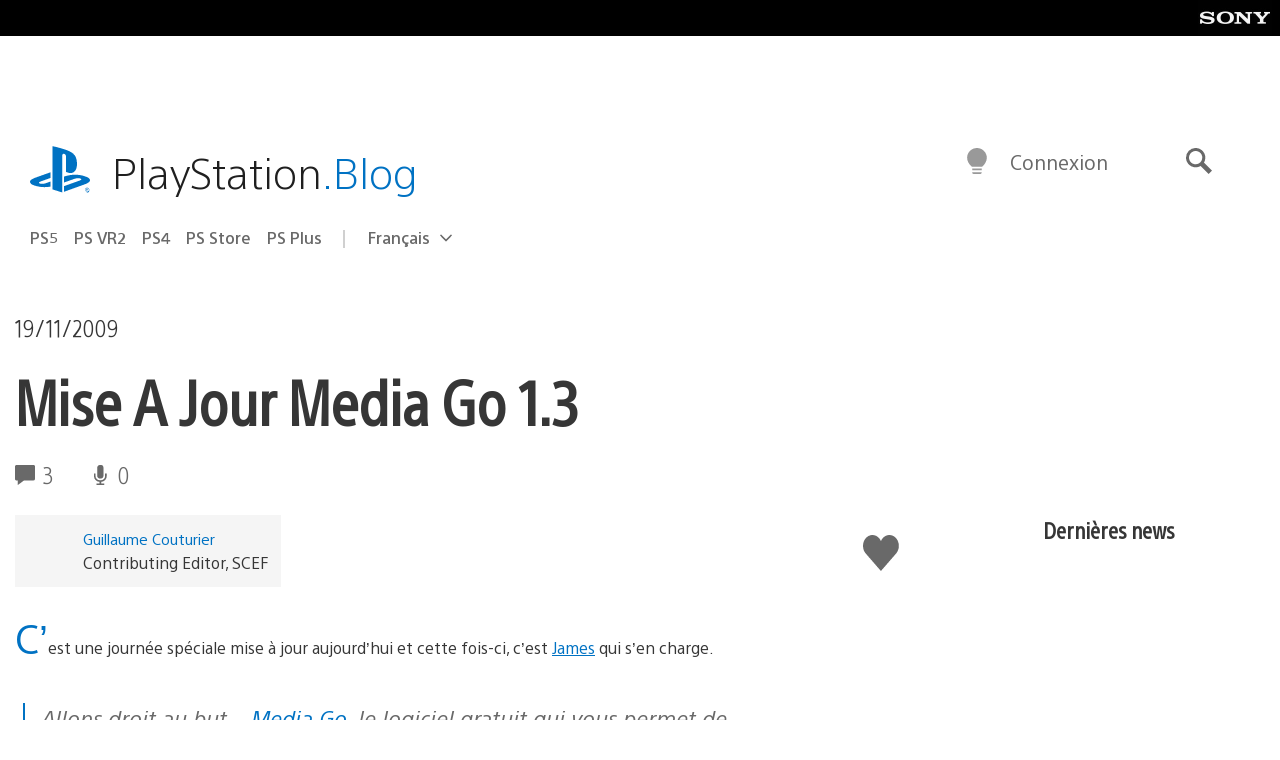

--- FILE ---
content_type: text/html; charset=UTF-8
request_url: https://blog.fr.playstation.com/2009/11/19/mise-a-jour-media-go-1-3/
body_size: 30081
content:
<!doctype html>
<html lang="fr-FR" prefix="og: http://ogp.me/ns# article: http://ogp.me/ns/article#" class="no-js">
<head>
	<meta charset="UTF-8">
	<meta name="viewport" content="width=device-width, initial-scale=1, minimum-scale=1">
	<link rel="profile" href="http://gmpg.org/xfn/11">

	<script>document.documentElement.classList.remove("no-js");</script>

	<script>
		var currentDarkModeOption = localStorage.getItem( 'darkMode' );

		if ( currentDarkModeOption && currentDarkModeOption === 'dark' ) {
			document.documentElement.classList.add( 'prefers-color-mode-dark' );
		}

		if ( currentDarkModeOption && currentDarkModeOption === 'light' ) {
			document.documentElement.classList.add( 'prefers-color-mode-light' );
		}
	</script>

	<style type="text/css">
		/*! normalize.css v8.0.0 | MIT License | github.com/necolas/normalize.css */
		html{line-height:1.15;-webkit-text-size-adjust:100%}body{margin:0}link{display:none}h1{font-size:2em;margin:0.67em 0}hr{box-sizing:content-box;height:0;overflow:visible}pre{font-family:monospace, monospace;font-size:1em}a{background-color:transparent}abbr[title]{border-bottom:none;text-decoration:underline;-webkit-text-decoration:underline dotted;text-decoration:underline dotted}b,strong{font-weight:bolder}code,kbd,samp{font-family:monospace, monospace;font-size:1em}small{font-size:80%}sub,sup{font-size:75%;line-height:0;position:relative;vertical-align:baseline}sub{bottom:-0.25em}sup{top:-0.5em}img{border-style:none}button,input,optgroup,select,textarea{font-family:inherit;font-size:100%;line-height:1.15;margin:0}button,input{overflow:visible}button,select{text-transform:none}button,[type="button"],[type="reset"],[type="submit"]{-webkit-appearance:button}button::-moz-focus-inner,[type="button"]::-moz-focus-inner,[type="reset"]::-moz-focus-inner,[type="submit"]::-moz-focus-inner{border-style:none;padding:0}button:-moz-focusring,[type="button"]:-moz-focusring,[type="reset"]:-moz-focusring,[type="submit"]:-moz-focusring{outline:1px dotted ButtonText}fieldset{padding:0.35em 0.75em 0.625em}legend{box-sizing:border-box;color:inherit;display:table;max-width:100%;padding:0;white-space:normal}progress{vertical-align:baseline}textarea{overflow:auto}[type="checkbox"],[type="radio"]{box-sizing:border-box;padding:0}[type="number"]::-webkit-inner-spin-button,[type="number"]::-webkit-outer-spin-button{height:auto}[type="search"]{-webkit-appearance:textfield;outline-offset:-2px}[type="search"]::-webkit-search-decoration{-webkit-appearance:none}::-webkit-file-upload-button{-webkit-appearance:button;font:inherit}details{display:block}summary{display:list-item}template{display:none}[hidden]{display:none}
	</style>

	<script type="text/javascript" id="altis-accelerate-accelerate-js-before">
/* <![CDATA[ */
var Altis = Altis || {}; Altis.Analytics = {"Ready":false,"Loaded":false,"Consent":{"CookiePrefix":"wp_consent","Enabled":true,"Allowed":["functional","statistics-anonymous"]},"Config":{"LogEndpoint":"https:\/\/eu.accelerate.altis.cloud\/log","AppId":"a5470797cb9b49b3a8cdb698a4bbcb95","ExcludeBots":true},"Noop":true,"Data":{"Endpoint":{},"AppPackageName":"playstationblogenfranais","AppVersion":"","SiteName":"PlayStation Blog en fran\u00e7ais","Attributes":{"postType":"post","postId":1590,"author":"gcouturier","authorId":"120012526264","blog":"https:\/\/blog.fr.playstation.com","network":"https:\/\/blog.playstation.com\/","blogId":10,"networkId":1},"Metrics":{}},"Audiences":[{"id":4063475720,"config":{"include":"all","groups":[{"include":"any","rules":[{"field":"endpoint.Location.Country","operator":"=","value":"AR","type":"string"},{"field":"endpoint.Location.Country","operator":"=","value":"BO","type":"string"},{"field":"endpoint.Location.Country","operator":"=","value":"BR","type":"string"},{"field":"endpoint.Location.Country","operator":"=","value":"CL","type":"string"},{"field":"endpoint.Location.Country","operator":"=","value":"CO","type":"string"},{"field":"endpoint.Location.Country","operator":"=","value":"CR","type":"string"},{"field":"endpoint.Location.Country","operator":"=","value":"DO","type":"string"},{"field":"endpoint.Location.Country","operator":"=","value":"EC","type":"string"},{"field":"endpoint.Location.Country","operator":"=","value":"SV","type":"string"},{"field":"endpoint.Location.Country","operator":"=","value":"GT","type":"string"},{"field":"endpoint.Location.Country","operator":"=","value":"HN","type":"string"},{"field":"endpoint.Location.Country","operator":"=","value":"MX","type":"string"},{"field":"endpoint.Location.Country","operator":"=","value":"NI","type":"string"},{"field":"endpoint.Location.Country","operator":"=","value":"PA","type":"string"},{"field":"endpoint.Location.Country","operator":"=","value":"PY","type":"string"},{"field":"endpoint.Location.Country","operator":"=","value":"PE","type":"string"},{"field":"endpoint.Location.Country","operator":"=","value":"UY","type":"string"},{"field":"endpoint.Location.Country","operator":"=","value":"VE","type":"string"}]}]}},{"id":202360640,"config":{"include":"all","groups":[{"include":"any","rules":[{"field":"endpoint.Location.Country","operator":"=","value":"AE","type":"string"},{"field":"endpoint.Location.Country","operator":"=","value":"AD","type":"string"},{"field":"endpoint.Location.Country","operator":"=","value":"AL","type":"string"},{"field":"endpoint.Location.Country","operator":"=","value":"AM","type":"string"},{"field":"endpoint.Location.Country","operator":"=","value":"AO","type":"string"},{"field":"endpoint.Location.Country","operator":"=","value":"AT","type":"string"},{"field":"endpoint.Location.Country","operator":"=","value":"AU","type":"string"},{"field":"endpoint.Location.Country","operator":"=","value":"AZ","type":"string"},{"field":"endpoint.Location.Country","operator":"=","value":"BA","type":"string"},{"field":"endpoint.Location.Country","operator":"=","value":"BD","type":"string"},{"field":"endpoint.Location.Country","operator":"=","value":"BE","type":"string"},{"field":"endpoint.Location.Country","operator":"=","value":"BG","type":"string"},{"field":"endpoint.Location.Country","operator":"=","value":"BH","type":"string"},{"field":"endpoint.Location.Country","operator":"=","value":"BW","type":"string"},{"field":"endpoint.Location.Country","operator":"=","value":"BY","type":"string"},{"field":"endpoint.Location.Country","operator":"=","value":"CD","type":"string"},{"field":"endpoint.Location.Country","operator":"=","value":"CH","type":"string"},{"field":"endpoint.Location.Country","operator":"=","value":"CM","type":"string"},{"field":"endpoint.Location.Country","operator":"=","value":"CY","type":"string"},{"field":"endpoint.Location.Country","operator":"=","value":"CZ","type":"string"},{"field":"endpoint.Location.Country","operator":"=","value":"DE","type":"string"},{"field":"endpoint.Location.Country","operator":"=","value":"DK","type":"string"},{"field":"endpoint.Location.Country","operator":"=","value":"DJ","type":"string"},{"field":"endpoint.Location.Country","operator":"=","value":"DZ","type":"string"},{"field":"endpoint.Location.Country","operator":"=","value":"EE","type":"string"},{"field":"endpoint.Location.Country","operator":"=","value":"EG","type":"string"},{"field":"endpoint.Location.Country","operator":"=","value":"ES","type":"string"},{"field":"endpoint.Location.Country","operator":"=","value":"ET","type":"string"},{"field":"endpoint.Location.Country","operator":"=","value":"FI","type":"string"},{"field":"endpoint.Location.Country","operator":"=","value":"FJ","type":"string"},{"field":"endpoint.Location.Country","operator":"=","value":"FR","type":"string"},{"field":"endpoint.Location.Country","operator":"=","value":"GB","type":"string"},{"field":"endpoint.Location.Country","operator":"=","value":"GE","type":"string"},{"field":"endpoint.Location.Country","operator":"=","value":"GH","type":"string"},{"field":"endpoint.Location.Country","operator":"=","value":"GI","type":"string"},{"field":"endpoint.Location.Country","operator":"=","value":"GR","type":"string"},{"field":"endpoint.Location.Country","operator":"=","value":"HU","type":"string"},{"field":"endpoint.Location.Country","operator":"=","value":"HR","type":"string"},{"field":"endpoint.Location.Country","operator":"=","value":"IE","type":"string"},{"field":"endpoint.Location.Country","operator":"=","value":"IL","type":"string"},{"field":"endpoint.Location.Country","operator":"=","value":"IN","type":"string"},{"field":"endpoint.Location.Country","operator":"=","value":"IS","type":"string"},{"field":"endpoint.Location.Country","operator":"=","value":"IT","type":"string"},{"field":"endpoint.Location.Country","operator":"=","value":"JO","type":"string"},{"field":"endpoint.Location.Country","operator":"=","value":"KE","type":"string"},{"field":"endpoint.Location.Country","operator":"=","value":"KG","type":"string"},{"field":"endpoint.Location.Country","operator":"=","value":"KW","type":"string"},{"field":"endpoint.Location.Country","operator":"=","value":"KZ","type":"string"},{"field":"endpoint.Location.Country","operator":"=","value":"LB","type":"string"},{"field":"endpoint.Location.Country","operator":"=","value":"LI","type":"string"},{"field":"endpoint.Location.Country","operator":"=","value":"LT","type":"string"},{"field":"endpoint.Location.Country","operator":"=","value":"LU","type":"string"},{"field":"endpoint.Location.Country","operator":"=","value":"LV","type":"string"},{"field":"endpoint.Location.Country","operator":"=","value":"MA","type":"string"},{"field":"endpoint.Location.Country","operator":"=","value":"MC","type":"string"},{"field":"endpoint.Location.Country","operator":"=","value":"MD","type":"string"},{"field":"endpoint.Location.Country","operator":"=","value":"ME","type":"string"},{"field":"endpoint.Location.Country","operator":"=","value":"MG","type":"string"},{"field":"endpoint.Location.Country","operator":"=","value":"MK","type":"string"},{"field":"endpoint.Location.Country","operator":"=","value":"MT","type":"string"},{"field":"endpoint.Location.Country","operator":"=","value":"MU","type":"string"},{"field":"endpoint.Location.Country","operator":"=","value":"MW","type":"string"},{"field":"endpoint.Location.Country","operator":"=","value":"MZ","type":"string"},{"field":"endpoint.Location.Country","operator":"=","value":"NA","type":"string"},{"field":"endpoint.Location.Country","operator":"=","value":"NG","type":"string"},{"field":"endpoint.Location.Country","operator":"=","value":"NL","type":"string"},{"field":"endpoint.Location.Country","operator":"=","value":"NO","type":"string"},{"field":"endpoint.Location.Country","operator":"=","value":"NZ","type":"string"},{"field":"endpoint.Location.Country","operator":"=","value":"OM","type":"string"},{"field":"endpoint.Location.Country","operator":"=","value":"PG","type":"string"},{"field":"endpoint.Location.Country","operator":"=","value":"PK","type":"string"},{"field":"endpoint.Location.Country","operator":"=","value":"PL","type":"string"},{"field":"endpoint.Location.Country","operator":"=","value":"PT","type":"string"},{"field":"endpoint.Location.Country","operator":"=","value":"QA","type":"string"},{"field":"endpoint.Location.Country","operator":"=","value":"RO","type":"string"},{"field":"endpoint.Location.Country","operator":"=","value":"RS","type":"string"},{"field":"endpoint.Location.Country","operator":"=","value":"RU","type":"string"},{"field":"endpoint.Location.Country","operator":"=","value":"SA","type":"string"},{"field":"endpoint.Location.Country","operator":"=","value":"SE","type":"string"},{"field":"endpoint.Location.Country","operator":"=","value":"SI","type":"string"},{"field":"endpoint.Location.Country","operator":"=","value":"SK","type":"string"},{"field":"endpoint.Location.Country","operator":"=","value":"SM","type":"string"},{"field":"endpoint.Location.Country","operator":"=","value":"SN","type":"string"},{"field":"endpoint.Location.Country","operator":"=","value":"SO","type":"string"},{"field":"endpoint.Location.Country","operator":"=","value":"SZ","type":"string"},{"field":"endpoint.Location.Country","operator":"=","value":"TJ","type":"string"},{"field":"endpoint.Location.Country","operator":"=","value":"TM","type":"string"},{"field":"endpoint.Location.Country","operator":"=","value":"TN","type":"string"},{"field":"endpoint.Location.Country","operator":"=","value":"TR","type":"string"},{"field":"endpoint.Location.Country","operator":"=","value":"TZ","type":"string"},{"field":"endpoint.Location.Country","operator":"=","value":"UA","type":"string"},{"field":"endpoint.Location.Country","operator":"=","value":"UG","type":"string"},{"field":"endpoint.Location.Country","operator":"=","value":"UK","type":"string"},{"field":"endpoint.Location.Country","operator":"=","value":"UZ","type":"string"},{"field":"endpoint.Location.Country","operator":"=","value":"VA","type":"string"},{"field":"endpoint.Location.Country","operator":"=","value":"XK","type":"string"},{"field":"endpoint.Location.Country","operator":"=","value":"YE","type":"string"},{"field":"endpoint.Location.Country","operator":"=","value":"ZA","type":"string"},{"field":"endpoint.Location.Country","operator":"=","value":"ZM","type":"string"},{"field":"endpoint.Location.Country","operator":"=","value":"ZW","type":"string"}]}]}},{"id":493781949,"config":{"include":"all","groups":[{"include":"any","rules":[{"field":"endpoint.Location.Country","operator":"=","value":"SG","type":"string"},{"field":"endpoint.Location.Country","operator":"=","value":"ID","type":"string"},{"field":"endpoint.Location.Country","operator":"=","value":"MY","type":"string"},{"field":"endpoint.Location.Country","operator":"=","value":"TH","type":"string"},{"field":"endpoint.Location.Country","operator":"=","value":"PH","type":"string"},{"field":"endpoint.Location.Country","operator":"=","value":"VN","type":"string"}]}]}},{"id":740343651,"config":{"include":"all","groups":[{"include":"any","rules":[{"field":"endpoint.Location.Country","operator":"=","value":"AL","type":"string"},{"field":"endpoint.Location.Country","operator":"=","value":"AT","type":"string"},{"field":"endpoint.Location.Country","operator":"=","value":"BA","type":"string"},{"field":"endpoint.Location.Country","operator":"=","value":"BE","type":"string"},{"field":"endpoint.Location.Country","operator":"=","value":"BG","type":"string"},{"field":"endpoint.Location.Country","operator":"=","value":"CH","type":"string"},{"field":"endpoint.Location.Country","operator":"=","value":"CY","type":"string"},{"field":"endpoint.Location.Country","operator":"=","value":"CZ","type":"string"},{"field":"endpoint.Location.Country","operator":"=","value":"DK","type":"string"},{"field":"endpoint.Location.Country","operator":"=","value":"EE","type":"string"},{"field":"endpoint.Location.Country","operator":"=","value":"ES","type":"string"},{"field":"endpoint.Location.Country","operator":"=","value":"FI","type":"string"},{"field":"endpoint.Location.Country","operator":"=","value":"FR","type":"string"},{"field":"endpoint.Location.Country","operator":"=","value":"GB","type":"string"},{"field":"endpoint.Location.Country","operator":"=","value":"GI","type":"string"},{"field":"endpoint.Location.Country","operator":"=","value":"GR","type":"string"},{"field":"endpoint.Location.Country","operator":"=","value":"HU","type":"string"},{"field":"endpoint.Location.Country","operator":"=","value":"HR","type":"string"},{"field":"endpoint.Location.Country","operator":"=","value":"IE","type":"string"},{"field":"endpoint.Location.Country","operator":"=","value":"IL","type":"string"},{"field":"endpoint.Location.Country","operator":"=","value":"IN","type":"string"},{"field":"endpoint.Location.Country","operator":"=","value":"IS","type":"string"},{"field":"endpoint.Location.Country","operator":"=","value":"IT","type":"string"},{"field":"endpoint.Location.Country","operator":"=","value":"JO","type":"string"},{"field":"endpoint.Location.Country","operator":"=","value":"KW","type":"string"},{"field":"endpoint.Location.Country","operator":"=","value":"LB","type":"string"},{"field":"endpoint.Location.Country","operator":"=","value":"LT","type":"string"},{"field":"endpoint.Location.Country","operator":"=","value":"LU","type":"string"},{"field":"endpoint.Location.Country","operator":"=","value":"LV","type":"string"},{"field":"endpoint.Location.Country","operator":"=","value":"MA","type":"string"},{"field":"endpoint.Location.Country","operator":"=","value":"MC","type":"string"},{"field":"endpoint.Location.Country","operator":"=","value":"MD","type":"string"},{"field":"endpoint.Location.Country","operator":"=","value":"ME","type":"string"},{"field":"endpoint.Location.Country","operator":"=","value":"MK","type":"string"},{"field":"endpoint.Location.Country","operator":"=","value":"MT","type":"string"},{"field":"endpoint.Location.Country","operator":"=","value":"NL","type":"string"},{"field":"endpoint.Location.Country","operator":"=","value":"NO","type":"string"},{"field":"endpoint.Location.Country","operator":"=","value":"OM","type":"string"},{"field":"endpoint.Location.Country","operator":"=","value":"PL","type":"string"},{"field":"endpoint.Location.Country","operator":"=","value":"PT","type":"string"},{"field":"endpoint.Location.Country","operator":"=","value":"QA","type":"string"},{"field":"endpoint.Location.Country","operator":"=","value":"RO","type":"string"},{"field":"endpoint.Location.Country","operator":"=","value":"RS","type":"string"},{"field":"endpoint.Location.Country","operator":"=","value":"SE","type":"string"},{"field":"endpoint.Location.Country","operator":"=","value":"SI","type":"string"},{"field":"endpoint.Location.Country","operator":"=","value":"SK","type":"string"},{"field":"endpoint.Location.Country","operator":"=","value":"SM","type":"string"},{"field":"endpoint.Location.Country","operator":"=","value":"TR","type":"string"},{"field":"endpoint.Location.Country","operator":"=","value":"UA","type":"string"},{"field":"endpoint.Location.Country","operator":"=","value":"UK","type":"string"},{"field":"endpoint.Location.Country","operator":"=","value":"VA","type":"string"}]}]}},{"id":4079745168,"config":{"include":"all","groups":[{"include":"any","rules":[{"field":"endpoint.Location.Country","operator":"=","value":"CA","type":"string"},{"field":"endpoint.Location.Country","operator":"=","value":"US","type":"string"}]}]}},{"id":137139,"config":{"include":"all","groups":[{"include":"any","rules":[{"field":"endpoint.Location.Country","operator":"=","value":"FR","type":"string"}]}]}}]};Altis.Analytics.onReady = function ( callback ) {if ( Altis.Analytics.Ready ) {callback();} else {window.addEventListener( 'altis.analytics.ready', callback );}};Altis.Analytics.onLoad = function ( callback ) {if ( Altis.Analytics.Loaded ) {callback();} else {window.addEventListener( 'altis.analytics.loaded', callback );}};
/* ]]> */
</script>
<script type="text/javascript" src="https://eu.accelerate.altis.cloud/accelerate.3.5.2.js?ver=7f92e30756165bf9ac7e409812147ada" id="altis-accelerate-accelerate-js" async></script>
<script type="text/javascript" id="altis-accelerate-experiments-js-before">
/* <![CDATA[ */
window.Altis = window.Altis || {};window.Altis.Analytics = window.Altis.Analytics || {};window.Altis.Analytics.Experiments = window.Altis.Analytics.Experiments || {};window.Altis.Analytics.Experiments.BuildURL = "https:\/\/blog.fr.playstation.com\/content\/mu-plugins\/altis-accelerate\/build";window.Altis.Analytics.Experiments.Goals = {"engagement":{"name":"engagement","event":"click","label":"Engagement (Default)","selector":"a,input[type=\"button\"],input[type=\"submit\"],input[type=\"image\"],button,area","closest":null,"args":{"validation_message":"You need to add at least one clickable element or a form to track conversions."}},"click_any_link":{"name":"click_any_link","event":"click","label":"Click on any link","selector":"a","closest":null,"args":{"validation_message":"You need to add at least one link to this content to track conversions."}},"submit_form":{"name":"submit_form","event":"submit","label":"Submit a form","selector":"form","closest":null,"args":{"validation_message":"You need to add a form to this content to track conversions."}}};
/* ]]> */
</script>
<script type="text/javascript" src="https://blog.fr.playstation.com/content/mu-plugins/altis-accelerate/build/experiments.5a093149.js?ver=7f92e30756165bf9ac7e409812147ada" id="altis-accelerate-experiments-js" async></script>
<title>Mise A Jour Media Go 1.3 &#8211; PlayStation Blog en français</title>
<meta name='robots' content='max-image-preview:large' />
<link rel='preconnect' href='https://cdn.cookielaw.org' />
<link rel="alternate" type="application/rss+xml" title="PlayStation Blog en français &raquo; Flux" href="https://blog.fr.playstation.com/feed/" />
<link rel="alternate" type="application/rss+xml" title="PlayStation Blog en français &raquo; Flux des commentaires" href="https://blog.fr.playstation.com/comments/feed/" />
<link rel="alternate" type="application/rss+xml" title="PlayStation Blog en français &raquo; Mise A Jour Media Go 1.3 Flux des commentaires" href="https://blog.fr.playstation.com/2009/11/19/mise-a-jour-media-go-1-3/feed/" />
<style id='classic-theme-styles-inline-css' type='text/css'>
/*! This file is auto-generated */
.wp-block-button__link{color:#fff;background-color:#32373c;border-radius:9999px;box-shadow:none;text-decoration:none;padding:calc(.667em + 2px) calc(1.333em + 2px);font-size:1.125em}.wp-block-file__button{background:#32373c;color:#fff;text-decoration:none}
</style>
<style id='global-styles-inline-css' type='text/css'>
:root{--wp--preset--aspect-ratio--square: 1;--wp--preset--aspect-ratio--4-3: 4/3;--wp--preset--aspect-ratio--3-4: 3/4;--wp--preset--aspect-ratio--3-2: 3/2;--wp--preset--aspect-ratio--2-3: 2/3;--wp--preset--aspect-ratio--16-9: 16/9;--wp--preset--aspect-ratio--9-16: 9/16;--wp--preset--color--black: #1f1f1f;--wp--preset--color--cyan-bluish-gray: #abb8c3;--wp--preset--color--white: #fff;--wp--preset--color--pale-pink: #f78da7;--wp--preset--color--vivid-red: #cf2e2e;--wp--preset--color--luminous-vivid-orange: #ff6900;--wp--preset--color--luminous-vivid-amber: #fcb900;--wp--preset--color--light-green-cyan: #7bdcb5;--wp--preset--color--vivid-green-cyan: #00d084;--wp--preset--color--pale-cyan-blue: #8ed1fc;--wp--preset--color--vivid-cyan-blue: #0693e3;--wp--preset--color--vivid-purple: #9b51e0;--wp--preset--color--dark-grey: #363636;--wp--preset--color--grey: #999;--wp--preset--color--satin-blue: #0072c3;--wp--preset--color--light-blue: #00a2ff;--wp--preset--color--dark-blue: #002f67;--wp--preset--color--pale-blue: var( --pale-blue );--wp--preset--gradient--vivid-cyan-blue-to-vivid-purple: linear-gradient(135deg,rgba(6,147,227,1) 0%,rgb(155,81,224) 100%);--wp--preset--gradient--light-green-cyan-to-vivid-green-cyan: linear-gradient(135deg,rgb(122,220,180) 0%,rgb(0,208,130) 100%);--wp--preset--gradient--luminous-vivid-amber-to-luminous-vivid-orange: linear-gradient(135deg,rgba(252,185,0,1) 0%,rgba(255,105,0,1) 100%);--wp--preset--gradient--luminous-vivid-orange-to-vivid-red: linear-gradient(135deg,rgba(255,105,0,1) 0%,rgb(207,46,46) 100%);--wp--preset--gradient--very-light-gray-to-cyan-bluish-gray: linear-gradient(135deg,rgb(238,238,238) 0%,rgb(169,184,195) 100%);--wp--preset--gradient--cool-to-warm-spectrum: linear-gradient(135deg,rgb(74,234,220) 0%,rgb(151,120,209) 20%,rgb(207,42,186) 40%,rgb(238,44,130) 60%,rgb(251,105,98) 80%,rgb(254,248,76) 100%);--wp--preset--gradient--blush-light-purple: linear-gradient(135deg,rgb(255,206,236) 0%,rgb(152,150,240) 100%);--wp--preset--gradient--blush-bordeaux: linear-gradient(135deg,rgb(254,205,165) 0%,rgb(254,45,45) 50%,rgb(107,0,62) 100%);--wp--preset--gradient--luminous-dusk: linear-gradient(135deg,rgb(255,203,112) 0%,rgb(199,81,192) 50%,rgb(65,88,208) 100%);--wp--preset--gradient--pale-ocean: linear-gradient(135deg,rgb(255,245,203) 0%,rgb(182,227,212) 50%,rgb(51,167,181) 100%);--wp--preset--gradient--electric-grass: linear-gradient(135deg,rgb(202,248,128) 0%,rgb(113,206,126) 100%);--wp--preset--gradient--midnight: linear-gradient(135deg,rgb(2,3,129) 0%,rgb(40,116,252) 100%);--wp--preset--font-size--small: 13px;--wp--preset--font-size--medium: 20px;--wp--preset--font-size--large: 36px;--wp--preset--font-size--x-large: 42px;--wp--preset--spacing--20: 0.44rem;--wp--preset--spacing--30: 0.67rem;--wp--preset--spacing--40: 1rem;--wp--preset--spacing--50: 1.5rem;--wp--preset--spacing--60: 2.25rem;--wp--preset--spacing--70: 3.38rem;--wp--preset--spacing--80: 5.06rem;--wp--preset--shadow--natural: 6px 6px 9px rgba(0, 0, 0, 0.2);--wp--preset--shadow--deep: 12px 12px 50px rgba(0, 0, 0, 0.4);--wp--preset--shadow--sharp: 6px 6px 0px rgba(0, 0, 0, 0.2);--wp--preset--shadow--outlined: 6px 6px 0px -3px rgba(255, 255, 255, 1), 6px 6px rgba(0, 0, 0, 1);--wp--preset--shadow--crisp: 6px 6px 0px rgba(0, 0, 0, 1);}:where(.is-layout-flex){gap: 0.5em;}:where(.is-layout-grid){gap: 0.5em;}body .is-layout-flex{display: flex;}.is-layout-flex{flex-wrap: wrap;align-items: center;}.is-layout-flex > :is(*, div){margin: 0;}body .is-layout-grid{display: grid;}.is-layout-grid > :is(*, div){margin: 0;}:where(.wp-block-columns.is-layout-flex){gap: 2em;}:where(.wp-block-columns.is-layout-grid){gap: 2em;}:where(.wp-block-post-template.is-layout-flex){gap: 1.25em;}:where(.wp-block-post-template.is-layout-grid){gap: 1.25em;}.has-black-color{color: var(--wp--preset--color--black) !important;}.has-cyan-bluish-gray-color{color: var(--wp--preset--color--cyan-bluish-gray) !important;}.has-white-color{color: var(--wp--preset--color--white) !important;}.has-pale-pink-color{color: var(--wp--preset--color--pale-pink) !important;}.has-vivid-red-color{color: var(--wp--preset--color--vivid-red) !important;}.has-luminous-vivid-orange-color{color: var(--wp--preset--color--luminous-vivid-orange) !important;}.has-luminous-vivid-amber-color{color: var(--wp--preset--color--luminous-vivid-amber) !important;}.has-light-green-cyan-color{color: var(--wp--preset--color--light-green-cyan) !important;}.has-vivid-green-cyan-color{color: var(--wp--preset--color--vivid-green-cyan) !important;}.has-pale-cyan-blue-color{color: var(--wp--preset--color--pale-cyan-blue) !important;}.has-vivid-cyan-blue-color{color: var(--wp--preset--color--vivid-cyan-blue) !important;}.has-vivid-purple-color{color: var(--wp--preset--color--vivid-purple) !important;}.has-black-background-color{background-color: var(--wp--preset--color--black) !important;}.has-cyan-bluish-gray-background-color{background-color: var(--wp--preset--color--cyan-bluish-gray) !important;}.has-white-background-color{background-color: var(--wp--preset--color--white) !important;}.has-pale-pink-background-color{background-color: var(--wp--preset--color--pale-pink) !important;}.has-vivid-red-background-color{background-color: var(--wp--preset--color--vivid-red) !important;}.has-luminous-vivid-orange-background-color{background-color: var(--wp--preset--color--luminous-vivid-orange) !important;}.has-luminous-vivid-amber-background-color{background-color: var(--wp--preset--color--luminous-vivid-amber) !important;}.has-light-green-cyan-background-color{background-color: var(--wp--preset--color--light-green-cyan) !important;}.has-vivid-green-cyan-background-color{background-color: var(--wp--preset--color--vivid-green-cyan) !important;}.has-pale-cyan-blue-background-color{background-color: var(--wp--preset--color--pale-cyan-blue) !important;}.has-vivid-cyan-blue-background-color{background-color: var(--wp--preset--color--vivid-cyan-blue) !important;}.has-vivid-purple-background-color{background-color: var(--wp--preset--color--vivid-purple) !important;}.has-black-border-color{border-color: var(--wp--preset--color--black) !important;}.has-cyan-bluish-gray-border-color{border-color: var(--wp--preset--color--cyan-bluish-gray) !important;}.has-white-border-color{border-color: var(--wp--preset--color--white) !important;}.has-pale-pink-border-color{border-color: var(--wp--preset--color--pale-pink) !important;}.has-vivid-red-border-color{border-color: var(--wp--preset--color--vivid-red) !important;}.has-luminous-vivid-orange-border-color{border-color: var(--wp--preset--color--luminous-vivid-orange) !important;}.has-luminous-vivid-amber-border-color{border-color: var(--wp--preset--color--luminous-vivid-amber) !important;}.has-light-green-cyan-border-color{border-color: var(--wp--preset--color--light-green-cyan) !important;}.has-vivid-green-cyan-border-color{border-color: var(--wp--preset--color--vivid-green-cyan) !important;}.has-pale-cyan-blue-border-color{border-color: var(--wp--preset--color--pale-cyan-blue) !important;}.has-vivid-cyan-blue-border-color{border-color: var(--wp--preset--color--vivid-cyan-blue) !important;}.has-vivid-purple-border-color{border-color: var(--wp--preset--color--vivid-purple) !important;}.has-vivid-cyan-blue-to-vivid-purple-gradient-background{background: var(--wp--preset--gradient--vivid-cyan-blue-to-vivid-purple) !important;}.has-light-green-cyan-to-vivid-green-cyan-gradient-background{background: var(--wp--preset--gradient--light-green-cyan-to-vivid-green-cyan) !important;}.has-luminous-vivid-amber-to-luminous-vivid-orange-gradient-background{background: var(--wp--preset--gradient--luminous-vivid-amber-to-luminous-vivid-orange) !important;}.has-luminous-vivid-orange-to-vivid-red-gradient-background{background: var(--wp--preset--gradient--luminous-vivid-orange-to-vivid-red) !important;}.has-very-light-gray-to-cyan-bluish-gray-gradient-background{background: var(--wp--preset--gradient--very-light-gray-to-cyan-bluish-gray) !important;}.has-cool-to-warm-spectrum-gradient-background{background: var(--wp--preset--gradient--cool-to-warm-spectrum) !important;}.has-blush-light-purple-gradient-background{background: var(--wp--preset--gradient--blush-light-purple) !important;}.has-blush-bordeaux-gradient-background{background: var(--wp--preset--gradient--blush-bordeaux) !important;}.has-luminous-dusk-gradient-background{background: var(--wp--preset--gradient--luminous-dusk) !important;}.has-pale-ocean-gradient-background{background: var(--wp--preset--gradient--pale-ocean) !important;}.has-electric-grass-gradient-background{background: var(--wp--preset--gradient--electric-grass) !important;}.has-midnight-gradient-background{background: var(--wp--preset--gradient--midnight) !important;}.has-small-font-size{font-size: var(--wp--preset--font-size--small) !important;}.has-medium-font-size{font-size: var(--wp--preset--font-size--medium) !important;}.has-large-font-size{font-size: var(--wp--preset--font-size--large) !important;}.has-x-large-font-size{font-size: var(--wp--preset--font-size--x-large) !important;}
:where(.wp-block-post-template.is-layout-flex){gap: 1.25em;}:where(.wp-block-post-template.is-layout-grid){gap: 1.25em;}
:where(.wp-block-columns.is-layout-flex){gap: 2em;}:where(.wp-block-columns.is-layout-grid){gap: 2em;}
:root :where(.wp-block-pullquote){font-size: 1.5em;line-height: 1.6;}
</style>
<link rel='stylesheet' id='1fbb9607597b29ed763749559528c9e5-css' integrity='sha384-xFUDp/EkncdIOxQVD+eAwevr9ngEYoY5RhPUrdi84QfY7PtZEJz76g2Vl0L02X/U' href='https://blog.fr.playstation.com/content/themes/playstation-2018/css/c598390f7bbb52fd59bf-main.css' type='text/css' media='all' />
<link rel='stylesheet' id='343ed8841144c4657775277c52d6df99-css' integrity='sha384-7qSCtNZ5uZZFHdCT9oek0ADNGS4hd38qrfSCFLowigHtx3KyKTygpkt1XIhQ4kI/' href='https://blog.fr.playstation.com/content/themes/playstation-2018/css/c598390f7bbb52fd59bf-singular.css' type='text/css' media='all' />
<script type="text/javascript" src="https://cdn.cookielaw.org/consent/0194a27f-57a3-7617-afa7-86ca2a2123a3/OtAutoBlock.js?ver=1.0" id="onetrust-cookie-notice-js"></script>
<script type="text/javascript" src="https://cdn.cookielaw.org/scripttemplates/otSDKStub.js?ver=1.0" id="onetrust-stub-js" data-domain-script="0194a27f-57a3-7617-afa7-86ca2a2123a3"></script>
<script type="text/javascript" id="onetrust-stub-js-after">
/* <![CDATA[ */
	const onUserData = new Promise( ( resolve ) => {
		window.addEventListener( 'noUserData', () => {
			resolve( {
				id: null,
				plus: null
			} );
		} );

		window.addEventListener( 'getUserData', ( data ) => {
			userData = data.detail;

			resolve( {
				id: userData?.psnID,
				plus: userData?.psPlus
			} );
		} );
	} );

	window.OptanonWrapper = () => {
		// Convert categories to array.
		const categories = window.OnetrustActiveGroups.split( ',' ).reduce( ( array, e ) => {
			if ( e ) {
				array.push( e );
			}
			return array;
		}, [] );

		const targetingGroupId = 'C0004';
		const performanceGroupId = 'C0002';
		const youTubeGroupId = 'SEU21';

		// Check if the targeting category was consented to.
		if ( categories.includes( targetingGroupId ) ) {
			window.Altis.Analytics.Noop = false;
				if ( ! document.getElementById( 'psn-ga4' ) ) {
		const scriptTag = document.createElement( 'script' );
		scriptTag.setAttribute( 'id', 'psn-ga4' );
		scriptTag.setAttribute( 'src', 'https://www.googletagmanager.com/gtag/js?id=G-TV5SJ7Z0RB' );
		scriptTag.setAttribute( 'type', 'text/javascript' );
		scriptTag.setAttribute( 'async', '' );

		document.head.appendChild( scriptTag );
	}

	window.dataLayer = window.dataLayer || [];
	function gtag(){dataLayer.push(arguments);}
	gtag('js', new Date());
	gtag('config', 'G-TV5SJ7Z0RB', {});
		(function(i,s,o,g,r,a,m){i['GoogleAnalyticsObject']=r;i[r]=i[r]||function(){(i[r].q=i[r].q||[]).push(arguments)},i[r].l=1*new Date();a=s.createElement(o),m=s.getElementsByTagName(o)[0];a.async=1;a.src=g;m.parentNode.insertBefore(a,m)})(window,document,'script','https://www.google-analytics.com/analytics.js','ga');
	ga('create', 'UA-7880555-18', 'auto');
	ga('send', 'pageview');
			}

		// Check if the performance category was consented to.
		if ( categories.includes( performanceGroupId ) ) {
					if ( ! document.getElementById( 'adobe-analytics' ) ) {
			const scriptTag = document.createElement( 'script' );
			scriptTag.setAttribute( 'id', 'adobe-analytics' );
			scriptTag.setAttribute( 'src', '//assets.adobedtm.com/3dc13bcabc29/51371216b955/launch-e57e603e27e9.min.js' );
			scriptTag.setAttribute( 'type', 'text/javascript' );
			scriptTag.setAttribute( 'async', '' );

			document.head.appendChild( scriptTag );
		}

		onUserData.then( ( user ) => {
			DataLayer.default.pageview({
				primaryCategory: psnAnalytics.primaryCategory,
				pageTypes: {
					'/': 'list',
					'/page/*': 'list',
					'/tag/*': 'list',
					'/category/*': 'list',
					'$//(\/[12]\d{3}\/(0[1-9]|1[0-2])\/(0[1-9]|[12]\d|3[01]))\/(.*)/gi': 'detail',
				},
				app: {
					env: psnAnalytics.app.env,
					name: 'blog',
					version: psnAnalytics.app.version
				},
				locale: psnAnalytics.locale,
				user: user
			} );
		} );

		if ( psnAnalytics.search ) {
			DataLayer.default.search( psnAnalytics.search );
		}
				}

		// Add body class if the YouTube category was consented to.
		if ( categories.includes( youTubeGroupId ) ) {
			document.body.classList.add( 'onetrust-youtube-consent' );
		} else {
			document.body.classList.remove( 'onetrust-youtube-consent' );
		}

		const consentEvent = new CustomEvent( 'wp_listen_for_consent_change', {
			detail: {
				statistics: categories.includes( youTubeGroupId ) ? 'allow' : 'deny'
			},
		} );

		document.dispatchEvent( consentEvent );
	}
	
/* ]]> */
</script>
<link rel="https://api.w.org/" href="https://blog.fr.playstation.com/wp-json/" /><link rel="alternate" title="JSON" type="application/json" href="https://blog.fr.playstation.com/wp-json/wp/v2/posts/1590" /><link rel="EditURI" type="application/rsd+xml" title="RSD" href="https://blog.fr.playstation.com/xmlrpc.php?rsd" />

<link rel="canonical" href="https://blog.fr.playstation.com/2009/11/19/mise-a-jour-media-go-1-3/" />
<link rel='shortlink' href='https://blog.fr.playstation.com/?p=1590' />
<link rel="alternate" title="oEmbed (JSON)" type="application/json+oembed" href="https://blog.fr.playstation.com/wp-json/oembed/1.0/embed?url=https%3A%2F%2Fblog.fr.playstation.com%2F2009%2F11%2F19%2Fmise-a-jour-media-go-1-3%2F" />
<link rel="alternate" title="oEmbed (XML)" type="text/xml+oembed" href="https://blog.fr.playstation.com/wp-json/oembed/1.0/embed?url=https%3A%2F%2Fblog.fr.playstation.com%2F2009%2F11%2F19%2Fmise-a-jour-media-go-1-3%2F&#038;format=xml" />
<meta property="og:title" name="og:title" content="Mise A Jour Media Go 1.3" />
<meta property="og:type" name="og:type" content="article" />
<meta property="og:image" name="og:image" content="https://blog.fr.playstation.com/tachyon/sites/10/2020/09/cropped-PROJECT_THUNDER_TW_CVR_1500X500_FR_ONLY-1.jpg?w=0&#038;h=0" />
<meta property="og:url" name="og:url" content="https://blog.fr.playstation.com/2009/11/19/mise-a-jour-media-go-1-3/" />
<meta property="og:description" name="og:description" content="C&#039;est une journée spéciale mise à jour aujourd&#039;hui et cette fois-ci, c&#039;est James qui s&#039;en charge. Allons droit au but - Media Go, le logiciel gratuit qui vous permet de gérer vos jeux PSP, musiques, vidéos et photos sur votre PC a été mis à jour avec quelques nouvelles fonctionnalités pratiques dans la version 1.3 [...]" />
<meta property="og:locale" name="og:locale" content="fr_FR" />
<meta property="og:site_name" name="og:site_name" content="PlayStation Blog en français" />
<meta property="twitter:card" name="twitter:card" content="summary" />
<meta property="description" name="description" content="C&#039;est une journée spéciale mise à jour aujourd&#039;hui et cette fois-ci, c&#039;est James qui s&#039;en charge. Allons droit au but - Media Go, le logiciel gratuit qui vous permet de gérer vos jeux PSP, musiques, vidéos et photos sur votre PC a été mis à jour avec quelques nouvelles fonctionnalités pratiques dans la version 1.3 [...]" />
<meta property="article:tag" name="article:tag" content="media go" />
<meta property="article:tag" name="article:tag" content="playstation portable" />
<meta property="article:section" name="article:section" content="PlayStation Portable" />
<meta property="article:published_time" name="article:published_time" content="2009-11-19T11:27:55+02:00" />
<meta property="article:modified_time" name="article:modified_time" content="2009-11-19T11:27:55+02:00" />
<meta property="article:author" name="article:author" content="https://blog.fr.playstation.com/author/gcouturier/" />
	<link rel="stylesheet" href="https://blog.fr.playstation.com/content/themes/playstation-2018/css/c598390f7bbb52fd59bf-fonts.css" media="print" onload="this.media='all'; this.onload=null;">
	<link rel="icon" href="https://blog.fr.playstation.com/tachyon/sites/10/2025/09/cropped-3102d6e6cb9f145128666b1384772aff42c0f362.png?fit=32%2C32" sizes="32x32" />
<link rel="icon" href="https://blog.fr.playstation.com/tachyon/sites/10/2025/09/cropped-3102d6e6cb9f145128666b1384772aff42c0f362.png?fit=192%2C192" sizes="192x192" />
<link rel="apple-touch-icon" href="https://blog.fr.playstation.com/tachyon/sites/10/2025/09/cropped-3102d6e6cb9f145128666b1384772aff42c0f362.png?fit=180%2C180" />
<meta name="msapplication-TileImage" content="https://blog.fr.playstation.com/tachyon/sites/10/2025/09/cropped-3102d6e6cb9f145128666b1384772aff42c0f362.png?fit=270%2C270" />
</head>

<body class="wp-singular post-template-default single single-post postid-1590 single-format-standard wp-theme-playstation-2018">
<div id="page" class="site">
	<a class="skip-link screen-reader-text" href="#primary">Accéder au contenu</a>

	
		<div class="pre-header">
		<div class="sony-banner">
	<a href="https://www.playstation.com"><img src="https://blog.fr.playstation.com/content/themes/playstation-2018/images/sonylogo-2x.jpg" alt="playstation.com" class="sony-logo" /></a>
</div>
<div class="page-banner ">
	
<template data-fallback data-parent-id="91206bb6-a0bf-4130-8796-4d646fe6e273"><img fetchpriority="high" src="https://blog.fr.playstation.com/tachyon/sites/10/2025/12/8cc9df1a1e34b0717d88b1218335646bc49294be.png" class="page-banner__takeover-img geolocated-header-image wp-image-155196" srcset="https://blog.fr.playstation.com/tachyon/sites/10/2025/12/8cc9df1a1e34b0717d88b1218335646bc49294be.png?resize=1900%2C470&amp;zoom=1 1900w, https://blog.fr.playstation.com/tachyon/sites/10/2025/12/8cc9df1a1e34b0717d88b1218335646bc49294be.png?resize=1900%2C470&amp;zoom=0.76 1444w, https://blog.fr.playstation.com/tachyon/sites/10/2025/12/8cc9df1a1e34b0717d88b1218335646bc49294be.png?resize=1900%2C470&amp;zoom=0.62 1178w, https://blog.fr.playstation.com/tachyon/sites/10/2025/12/8cc9df1a1e34b0717d88b1218335646bc49294be.png?resize=1900%2C470&amp;zoom=0.5 950w, https://blog.fr.playstation.com/tachyon/sites/10/2025/12/8cc9df1a1e34b0717d88b1218335646bc49294be.png?resize=1900%2C470&amp;zoom=0.42 798w, https://blog.fr.playstation.com/tachyon/sites/10/2025/12/8cc9df1a1e34b0717d88b1218335646bc49294be.png?resize=1900%2C470&amp;zoom=0.32 608w, https://blog.fr.playstation.com/tachyon/sites/10/2025/12/8cc9df1a1e34b0717d88b1218335646bc49294be.png?resize=1900%2C470&amp;zoom=0.26 494w" sizes="100vw" width="1900" height="470" alt=""></template>


<personalization-block block-id="91206bb6-a0bf-4130-8796-4d646fe6e273"></personalization-block></div>
	</div>
	
	<header id="masthead" class="site-header sticky">
		
<nav id="site-navigation" class="navigation__primary above-fold" aria-label="Menu principal">

	<div class="logo-menu-wrap">
	<div class="site-logo-link">
		<a href="https://www.playstation.com" class="playstation-logo">
			<span class="screen-reader-text">playstation.com</span>
				<svg class="icon icon--brand-ps icon--white" aria-hidden="true" viewBox="0 0 20 20" focusable="false" version="1.1">
		<title></title><path d="M1.5 15.51c-1.58-.44-1.84-1.37-1.12-1.9.66-.49 1.8-.86 1.8-.86l4.67-1.66v1.89l-3.36 1.2c-.59.21-.69.51-.2.67.48.16 1.36.11 1.95-.1l1.61-.58v1.69c-.1.02-.22.04-.32.05-1.62.27-3.34.16-5.03-.4zm9.85.2l5.24-1.87c.6-.21.69-.51.2-.67-.48-.16-1.36-.11-1.95.1l-3.49 1.23v-1.96l.2-.07s1.01-.36 2.43-.51c1.42-.16 3.16.02 4.52.54 1.54.49 1.71 1.2 1.32 1.69-.39.49-1.35.84-1.35.84l-7.12 2.56v-1.88zm.62-12.1c2.76.95 3.69 2.13 3.69 4.78 0 2.59-1.6 3.57-3.63 2.59V6.16c0-.57-.1-1.09-.64-1.23-.41-.13-.66.25-.66.81v12.08l-3.26-1.03V2.38c1.39.26 3.41.86 4.5 1.23zm7.25 13.1c0 .04-.01.07-.03.08-.02.02-.06.02-.1.02h-.21v-.21h.22c.03 0 .05 0 .07.01.04.03.05.06.05.1zm.15.48c-.01 0-.02-.02-.02-.03 0-.01-.01-.03-.01-.06V17c0-.05-.01-.08-.03-.1l-.04-.04c.02-.02.04-.03.06-.05.02-.03.03-.07.03-.11 0-.09-.04-.15-.11-.18a.29.29 0 0 0-.14-.03H18.76v.75h.14v-.31h.2c.04 0 .06 0 .08.01.03.01.04.04.04.08l.01.12c0 .03 0 .05.01.06 0 .01.01.02.01.03v.01h.15v-.04l-.03-.01zm-.88-.31c0-.15.06-.29.16-.39a.552.552 0 0 1 .94.39.552.552 0 1 1-.94.39.513.513 0 0 1-.16-.39zm.55.67c.18 0 .35-.07.47-.2a.65.65 0 0 0 0-.94.641.641 0 0 0-.47-.19c-.37 0-.67.3-.67.67 0 .18.07.34.2.47.13.12.29.19.47.19z" fill-rule="evenodd" class="icon-primary-color"/>	</svg>
			</a>
		<a href="https://blog.fr.playstation.com" class="blog-title">
			PlayStation<span class="highlight-blog">.Blog</span>
		</a>
	</div>
	<button class="menu-toggle" aria-label="Ouvrir menu" aria-expanded="false">
		<svg class="icon-menu-toggle" aria-hidden="true" version="1.1" xmlns="http://www.w3.org/2000/svg" xmlns:xlink="http://www.w3.org/1999/xlink" x="0px" y="0px" viewBox="0 0 100 100">
			<g class="svg-menu-toggle">
				<path class="line line-1" d="M5 13h90v14H5z"/>
				<path class="line line-2" d="M5 43h90v14H5z"/>
				<path class="line line-3" d="M5 73h90v14H5z"/>
			</g>
		</svg>
		<span class="screen-reader-text">Menu</span>
	</button>
	<div class="region-menu-wrap flex">
		<div class="primary-menu-container">
			<ul id="primary-menu" class="header__nav"><li id="menu-item-95262" class="menu-item menu-item-type-taxonomy menu-item-object-category menu-item-95262"><a href="https://blog.fr.playstation.com/category/playstation-5/">PS5</a></li>
<li id="menu-item-138473" class="menu-item menu-item-type-taxonomy menu-item-object-category menu-item-138473"><a href="https://blog.fr.playstation.com/category/playstation-vr2/">PS VR2</a></li>
<li id="menu-item-95259" class="menu-item menu-item-type-taxonomy menu-item-object-category menu-item-95259"><a href="https://blog.fr.playstation.com/category/playstation-4/">PS4</a></li>
<li id="menu-item-95247" class="menu-item menu-item-type-taxonomy menu-item-object-category menu-item-95247"><a href="https://blog.fr.playstation.com/category/ps-store/">PS Store</a></li>
<li id="menu-item-95244" class="menu-item menu-item-type-taxonomy menu-item-object-category menu-item-95244"><a href="https://blog.fr.playstation.com/category/ps-plus/">PS Plus</a></li>
</ul>		</div>

		
<div class="site-header__region-selector-wrap">
	<button class="site-header__region-select region-select" aria-expanded="false">
		<span class="screen-reader-text">Choisir une région</span>
		<span class="screen-reader-text">Région actuelle :</span>
		<span class="region-name">Français</span>

			<svg class="icon icon--caret-down down-arrow icon-arrow-down icon--16 icon--grey" aria-hidden="true" viewBox="0 0 20 20" focusable="false" version="1.1">
		<title></title><path fill-rule="evenodd" class="icon-primary-color" d="M0 5.8l1.83-1.79L10 12.34l8.17-8.33L20 5.8 10 15.99z"/>	</svg>
		</button>

	
<div class="site-header__region-selector-dropdown region-selector-dropdown">
	<ul class="site-header__region-selector-link-list region-selector-link-list">
					<li class="site-header__region-selector-list-item region-selector-list-item">
				<a href="https://blog.playstation.com/" class="region-link">Anglais</a>			</li>
					<li class="site-header__region-selector-list-item region-selector-list-item">
				<a href="https://blog.de.playstation.com/" class="region-link">Allemand</a>			</li>
					<li class="site-header__region-selector-list-item region-selector-list-item">
				<a href="https://blog.it.playstation.com/" class="region-link">Italien</a>			</li>
					<li class="site-header__region-selector-list-item region-selector-list-item">
				<a href="https://blog.ja.playstation.com/" class="region-link">Japonais</a>			</li>
					<li class="site-header__region-selector-list-item region-selector-list-item">
				<a href="https://blog.ko.playstation.com/" class="region-link">Korean</a>			</li>
					<li class="site-header__region-selector-list-item region-selector-list-item">
				<a href="https://blog.br.playstation.com/" class="region-link">Portugais (Brésil)</a>			</li>
					<li class="site-header__region-selector-list-item region-selector-list-item">
				<a href="https://blog.ru.playstation.com/" class="region-link">Russe</a>			</li>
					<li class="site-header__region-selector-list-item region-selector-list-item">
				<a href="https://blog.latam.playstation.com/" class="region-link">Espagnol (Amérique Latine)</a>			</li>
					<li class="site-header__region-selector-list-item region-selector-list-item">
				<a href="https://blog.es.playstation.com/" class="region-link">Espagnol (UE)</a>			</li>
					<li class="site-header__region-selector-list-item region-selector-list-item">
				<a href="https://blog.zh-hant.playstation.com/" class="region-link">Traditional Chinese</a>			</li>
			</ul>
</div>
</div>
	</div>
</div>
	<div class="login-search-wrap">
	<div class="dark-mode">
		<div class="dark-mode__message">
			<p class="dark-mode__message--text" aria-live="polite"></p>
		</div>
		<button class="dark-mode__toggle with-tooltip" type="button" aria-label="Basculer en mode sombre">
				<svg class="icon icon--lightbulb icon--26 icon--" aria-hidden="true" viewBox="0 0 20 20" focusable="false" version="1.1">
		<title></title><path d="M6.3 17.12h7.32v-1.35H6.3v1.35zm0 1.69c0 .66.54 1.19 1.2 1.19h4.93c.66 0 1.19-.53 1.19-1.19v-.25H6.3v.25zM17.55 7.59c0 2.29-1.44 5.07-3.6 6.74H5.98c-2.16-1.67-3.6-4.45-3.6-6.74C2.37 3.4 5.77 0 9.97 0c4.19 0 7.58 3.4 7.58 7.59z" fill-rule="evenodd" class="icon-primary-color"/>	</svg>
			</button>
	</div>
	<span id="js-login-link">
		<a href="https://ca.account.sony.com/api/authz/v3/oauth/authorize?client_id=0399155d-250c-47ab-b77a-228dcafea40d&#038;response_type=code&#038;scope=openid+id_token%3Apsn.basic_claims+user%3AbasicProfile.get+kamaji%3Auser.subscriptions.get&#038;redirect_uri=https%3A%2F%2Fblog.fr.playstation.com%2Fwp-admin%2Fadmin-ajax.php%3Faction%3Dhandle_login%26return_to%3Dhttps%253A%252F%252Fblog.fr.playstation.com%252F2009%252F11%252F19%252Fmise-a-jour-media-go-1-3%252F%2523login&#038;service_entity=urn:service-entity:psn" class="login-link">
			Connexion		</a>
	</span>
	<button class="nav-button-search" aria-expanded="false">
			<svg class="icon icon--search icon--26 icon--grey" aria-hidden="true" viewBox="0 0 20 20" focusable="false" version="1.1">
		<title></title><path d="M7.43 12.54c-2.82-.01-5.11-2.29-5.11-5.11 0-2.82 2.29-5.11 5.11-5.11 2.82.01 5.11 2.29 5.11 5.11a5.126 5.126 0 0 1-5.11 5.11zm6.39-1.34c.65-1.11 1.03-2.4 1.03-3.78 0-4.1-3.32-7.42-7.42-7.43A7.437 7.437 0 0 0 0 7.43c0 4.1 3.32 7.42 7.42 7.43 1.38 0 2.67-.38 3.78-1.03L17.38 20 20 17.38l-6.18-6.18z" fill-rule="evenodd" class="icon-primary-color"/>	</svg>
			<span class="screen-reader-text">Recherche</span>
	</button>

	<div class="navigation__search">
	<form class="nav-search-form" method="get" action="https://blog.fr.playstation.com/" role="search">
		<label for="search-input" class="screen-reader-text">Recherche sur le PlayStation Blog</label>
		<input type="text" name="s" id="search-input" required placeholder="Recherche sur le PlayStation Blog" class="nav-search-form__input">
		<button class="nav-search-form__submit" aria-label="Lancer la recherche">
				<svg class="icon icon--search icon--26 icon--grey" aria-hidden="true" viewBox="0 0 20 20" focusable="false" version="1.1">
		<title></title><path d="M7.43 12.54c-2.82-.01-5.11-2.29-5.11-5.11 0-2.82 2.29-5.11 5.11-5.11 2.82.01 5.11 2.29 5.11 5.11a5.126 5.126 0 0 1-5.11 5.11zm6.39-1.34c.65-1.11 1.03-2.4 1.03-3.78 0-4.1-3.32-7.42-7.42-7.43A7.437 7.437 0 0 0 0 7.43c0 4.1 3.32 7.42 7.42 7.43 1.38 0 2.67-.38 3.78-1.03L17.38 20 20 17.38l-6.18-6.18z" fill-rule="evenodd" class="icon-primary-color"/>	</svg>
			</button>
	</form>
</div>
</div>

</nav>

<div class="mobile-menu-container">

	<div class="mobile-search-container">
	<form class="mobile-search-container__form" method="get" action="https://blog.fr.playstation.com/" role="search">
		<label for="mobile-search-input" class="screen-reader-text">Recherche sur le PlayStation Blog</label>
		<input type="text" name="s" id="mobile-search-input" required placeholder="Recherche sur le PlayStation Blog" class="mobile-search-container__input">
		<button class="mobile-search-container__submit" aria-label="Lancer la recherche">
				<svg class="icon icon--search icon--26 icon--white" aria-hidden="true" viewBox="0 0 20 20" focusable="false" version="1.1">
		<title></title><path d="M7.43 12.54c-2.82-.01-5.11-2.29-5.11-5.11 0-2.82 2.29-5.11 5.11-5.11 2.82.01 5.11 2.29 5.11 5.11a5.126 5.126 0 0 1-5.11 5.11zm6.39-1.34c.65-1.11 1.03-2.4 1.03-3.78 0-4.1-3.32-7.42-7.42-7.43A7.437 7.437 0 0 0 0 7.43c0 4.1 3.32 7.42 7.42 7.43 1.38 0 2.67-.38 3.78-1.03L17.38 20 20 17.38l-6.18-6.18z" fill-rule="evenodd" class="icon-primary-color"/>	</svg>
			</button>
	</form>
</div>
	<ul id="mobile-menu" class="header__nav--mobile"><li class="menu-item menu-item-type-taxonomy menu-item-object-category menu-item-95262"><a href="https://blog.fr.playstation.com/category/playstation-5/">PS5</a></li>
<li class="menu-item menu-item-type-taxonomy menu-item-object-category menu-item-138473"><a href="https://blog.fr.playstation.com/category/playstation-vr2/">PS VR2</a></li>
<li class="menu-item menu-item-type-taxonomy menu-item-object-category menu-item-95259"><a href="https://blog.fr.playstation.com/category/playstation-4/">PS4</a></li>
<li class="menu-item menu-item-type-taxonomy menu-item-object-category menu-item-95247"><a href="https://blog.fr.playstation.com/category/ps-store/">PS Store</a></li>
<li class="menu-item menu-item-type-taxonomy menu-item-object-category menu-item-95244"><a href="https://blog.fr.playstation.com/category/ps-plus/">PS Plus</a></li>
</ul><div class="mobile-menu-container__user-actions">
			<div class="logged-out-user-actions">
				<svg class="icon icon--brand-ps-circle-color psn-icon" aria-hidden="true" viewBox="0 0 20 20" focusable="false" version="1.1">
		<title></title><g><linearGradient id="brand-ps-circle-colored" gradientUnits="userSpaceOnUse" x1="31.781" y1="-199.975" x2="32.21" y2="-200.591" gradientTransform="matrix(26 0 0 -28 -821 -5597)"><stop offset="0" stop-color="#00c0f3"/><stop offset="1" stop-color="#007dc5"/></linearGradient><path d="M10.29 20c-.94 0-4.26-.23-6.77-2.96C1.27 14.6 1 11.82 1 10.02 1 6.19 2.44 4.16 3.51 3 6.02.23 9.34 0 10.28 0s4.26.23 6.77 2.96c2.24 2.45 2.51 5.22 2.51 7.02 0 3.83-1.44 5.87-2.51 7.02-2.5 2.77-5.82 3-6.76 3z" fill="url(#brand-ps-circle-colored)"/><g fill="#fff"><path d="M9.01 4.61v9.55l2.13.69v-8c0-.37.18-.64.45-.55.36.09.41.45.41.82v3.2c1.31.64 2.35 0 2.35-1.74 0-1.78-.59-2.56-2.4-3.15-.67-.23-2.03-.64-2.94-.82"/><path d="M11.55 13.47l3.44-1.23c.41-.14.45-.32.14-.46-.32-.09-.9-.09-1.27.05l-2.27.82v-1.28l.14-.05s.68-.23 1.58-.32 2.08 0 2.94.37c1 .32 1.13.78.86 1.14-.27.32-.86.55-.86.55l-4.7 1.65v-1.24M5.12 13.34c-1.04-.28-1.22-.92-.72-1.28.45-.32 1.18-.59 1.18-.59l3.03-1.1v1.23l-2.17.78c-.41.13-.46.32-.14.45.32.09.9.09 1.27-.05l1.04-.37v1.14c-.05 0-.14.05-.23.05a7.2 7.2 0 0 1-3.26-.26"/></g><g fill="#fff"><path d="M13.76 14.62h-.27v-.09h.68v.09h-.27v.77h-.14zM14.62 15.39l-.22-.73v.73h-.14v-.86h.18l.27.77.28-.77h.18v.86h-.14v-.73l-.32.73z"/></g></g>	</svg>
				<a href="https://ca.account.sony.com/api/authz/v3/oauth/authorize?client_id=0399155d-250c-47ab-b77a-228dcafea40d&#038;response_type=code&#038;scope=openid+id_token%3Apsn.basic_claims+user%3AbasicProfile.get+kamaji%3Auser.subscriptions.get&#038;redirect_uri=https%3A%2F%2Fblog.fr.playstation.com%2Fwp-admin%2Fadmin-ajax.php%3Faction%3Dhandle_login%26return_to%3Dhttps%253A%252F%252Fblog.fr.playstation.com%252F2009%252F11%252F19%252Fmise-a-jour-media-go-1-3%252F%2523login&#038;service_entity=urn:service-entity:psn" class="login-comment">Connectez-vous pour commenter</a>
		</div>
	</div>

<div class="mobile-menu-container__regions">
	<button class="mobile__region-select region-select" aria-expanded="false">
		<span class="screen-reader-text">Choisir une région</span>
		<span class="screen-reader-text">Région actuelle :</span>
		<span class="region-name">Français</span>

			<svg class="icon icon--caret-down down-arrow icon-arrow-down icon--16 icon--white" aria-hidden="true" viewBox="0 0 20 20" focusable="false" version="1.1">
		<title></title><path fill-rule="evenodd" class="icon-primary-color" d="M0 5.8l1.83-1.79L10 12.34l8.17-8.33L20 5.8 10 15.99z"/>	</svg>
		</button>

	
<div class="mobile__region-selector-dropdown region-selector-dropdown">
	<ul class="mobile__region-selector-link-list region-selector-link-list">
					<li class="mobile__region-selector-list-item region-selector-list-item">
				<a href="https://blog.playstation.com/" class="region-link">Anglais</a>			</li>
					<li class="mobile__region-selector-list-item region-selector-list-item">
				<a href="https://blog.de.playstation.com/" class="region-link">Allemand</a>			</li>
					<li class="mobile__region-selector-list-item region-selector-list-item">
				<a href="https://blog.it.playstation.com/" class="region-link">Italien</a>			</li>
					<li class="mobile__region-selector-list-item region-selector-list-item">
				<a href="https://blog.ja.playstation.com/" class="region-link">Japonais</a>			</li>
					<li class="mobile__region-selector-list-item region-selector-list-item">
				<a href="https://blog.ko.playstation.com/" class="region-link">Korean</a>			</li>
					<li class="mobile__region-selector-list-item region-selector-list-item">
				<a href="https://blog.br.playstation.com/" class="region-link">Portugais (Brésil)</a>			</li>
					<li class="mobile__region-selector-list-item region-selector-list-item">
				<a href="https://blog.ru.playstation.com/" class="region-link">Russe</a>			</li>
					<li class="mobile__region-selector-list-item region-selector-list-item">
				<a href="https://blog.latam.playstation.com/" class="region-link">Espagnol (Amérique Latine)</a>			</li>
					<li class="mobile__region-selector-list-item region-selector-list-item">
				<a href="https://blog.es.playstation.com/" class="region-link">Espagnol (UE)</a>			</li>
					<li class="mobile__region-selector-list-item region-selector-list-item">
				<a href="https://blog.zh-hant.playstation.com/" class="region-link">Traditional Chinese</a>			</li>
			</ul>
</div>
</div>
</div>
	</header>
		<main id="primary" class="site-main">
			<article id="post-1590" class="post-single post-1590 post type-post status-publish format-standard hentry category-psp tag-media-go tag-playstation-portable">

				<div class="container article-header-container">
					<div class="post-single__header">

	<span class="post-single__date ">
		<span class="posted-on"><time class="entry-date published updated" datetime="2009-11-19T11:27:55+02:00">19/11/2009</time> </span>	</span>

	<h1 class="post-single__title">Mise A Jour Media Go 1.3</h1>
	<div class="post-single__meta">
	<span class="post-single__comments with-tooltip" aria-label="3 commentaires">
			<svg class="icon icon--comment-solid icon--12 icon--grey" aria-hidden="true" viewBox="0 0 20 20" focusable="false" version="1.1">
		<title></title><path d="M8.98 15.48h9.52a1.499 1.499 0 0 0 1.5-1.5V1.33C20 1.34 20 0 18.49 0H1.51C.67 0 0 .67 0 1.51v12.47c0 .83.67 1.51 1.51 1.51h1.31v4.52l6.16-4.53z" class="icon-primary-color"/>	</svg>
	3	</span>
		<span class="post-single__author-comments with-tooltip" aria-label="0 réponse de l&#039;auteur">
			<svg class="icon icon--microphone icon--12 icon--grey" aria-hidden="true" viewBox="0 0 20 20" focusable="false" version="1.1">
		<title></title><path d="M11.14 16.86a5.86 5.86 0 0 0 5.59-5.85V8.5h-1.61v2.51c0 2.35-1.91 4.24-4.25 4.25H9.79c-2.35 0-4.25-1.9-4.25-4.25V8.5H3.93v2.51a5.86 5.86 0 0 0 5.59 5.85v1.53H6.45V20h7.75v-1.61h-3.06v-1.53z" class="icon-primary-color"/><path d="M13.42 10.94V2.62A2.628 2.628 0 0 0 10.8 0h-.94C9.17 0 8.5.27 8.01.76s-.77 1.16-.77 1.85v8.32c0 .69.28 1.36.77 1.85s1.16.77 1.85.76h.94c.69 0 1.36-.28 1.85-.77.49-.48.77-1.14.77-1.83z" class="icon-primary-color"/>	</svg>
	0	</span>
	
<span
	class="post-single__likes js-like-count with-tooltip"
	data-post-id="1590"
	aria-label="0 Like"
>
	</span>
</div>
</div>
				</div>

				<div class="container split-width-container article-content-container">

					<div class="article-main-section">

						
						<div class="post-like-share sticky">
							<button class="js-like-button like-this__button with-tooltip" aria-label="J&#039;aime" data-post-id="1590" data-button-type="post-single">
	<span class="screen-reader-text">J&#039;aime</span>
		<svg class="icon icon--heart icon--36 icon--grey" aria-hidden="true" viewBox="0 0 20 20" focusable="false" version="1.1">
		<title></title><path d="M18.38 1.77C17.43.68 16.12 0 14.67 0c-1.45 0-2.76.68-3.71 1.77-.41.47-.73 1.03-.99 1.64-.27-.61-.59-1.17-1-1.64C8.02.68 6.7 0 5.25 0 3.8 0 2.49.68 1.54 1.77.59 2.87 0 4.37 0 6.04c0 1.67.59 3.18 1.54 4.27L9.96 20l8.42-9.69c.95-1.09 1.54-2.6 1.54-4.27 0-1.67-.59-3.17-1.54-4.27" fill-rule="evenodd" class="icon-primary-color"/>	</svg>
	</button>
						</div>
						<div class="sub-header-wrap">
							<div class="sub-header-wrap__primary">
																<div class="post-single__bylines">
									<div class="bylines__item flex align-items-center">
	<div class="post-single__author-byline">
		<img class="avatar avatar-40 photo" src="https://blog.fr.playstation.com/tachyon/sites/10/2020/05/unnamed-file-90.png?fit=40%2C40" alt="" />
		<div>
		<a class="author-name" href="https://blog.fr.playstation.com/author/gcouturier/" alt="
			Posts de Guillaume Couturier			">
				Guillaume Couturier			</a>
			<span class="author-description">
				Contributing Editor, SCEF			<span>
		</div>
	</div>
	</div>
								</div>
							</div>
						</div>
						<div class="post-single__content single__content entry-content">
							<p>C&rsquo;est une journée spéciale mise à jour aujourd&rsquo;hui et cette fois-ci, c&rsquo;est <a href="http://blog.eu.playstation.com/author/jthorpe/">James</a> qui s&rsquo;en charge.</p>
<blockquote><p>Allons droit au but &#8211; <a href="http://blog.fr.playstation.com/tag/media-go/">Media Go</a>, le logiciel gratuit qui vous permet de gérer vos jeux <a href="http://blog.fr.playstation.com/category/psp/">PSP</a>, musiques, vidéos et photos sur votre PC a été mis à jour avec quelques nouvelles fonctionnalités pratiques dans la version 1.3 &#8230; </p>
<p>&#8230; Les voici &#8212; </p>
<p>L’état du téléchargement est maintenant affiché, vous permettant de savoir combien de temps il reste jusqu&rsquo;à ce que vous puissiez commencer à jouer à ce nouveau jeu. </p>
<p class="aligncenter"><a href="http://www.flickr.com/photos/playstationblogeurope/4115519204/" title="Medigo 1.3 by PlayStation.Blog.Europe, on Flickr"><img fetchpriority="high" decoding="async" src="https://blog.fr.playstation.com/content/themes/playstation-2018/images/placeholder.svg" width="485" height="191" alt="Medigo 1.3" class="lazy" data-src="http://farm3.static.flickr.com/2779/4115519204_9f6be2eaf6.jpg"><noscript><img fetchpriority="high" decoding="async" src="http://farm3.static.flickr.com/2779/4115519204_9f6be2eaf6.jpg" width="485" height="191" alt="Medigo 1.3" /></noscript></a></p>
<p><span id="more-1590"></span><br />
Vous pouvez également suspendre maintenant vos téléchargements qui vous permet de contrôler les éléments dans la liste de téléchargement, donc si vous venez d’acheter un nouveau jeu pour votre PSP, vous pouvez mettre en pause tout le reste, obtenir le jeu et commencer à jouer tandis que le reste de votre liste continue à se télécharger. </p>
<p>Avis sur le système mise à jour &#8211; lorsque vous branchez votre PSP à votre PC, il vous suggérera automatiquement de faire la mise à jour vers le dernier logiciel système PSP si vous ne l&rsquo;avez pas déjà.   </p>
<p>Bonus de la copie numérique &#8211; Media Go 1.3 détecte maintenant s’il existe un bonus supplémentaire pour votre PSP sur un DVD ou Blu-ray. Cette fonctionnalité va commencer à être utilisé par les studios à l&rsquo;avenir pour vous donner des fonctionnalités supplémentaires à partir de films et de jeux spécialement pour votre PSP. </p>
<p>Comme les listes de lecture musiques (ajoutées dans la dernière mise à jour), vous pouvez désormais transférer des listes de lecture vidéo et photo de votre PC vers votre PSP dans Media 1.3 Go </p>
<p>Media Go supporte maintenant Windows 7 et vous aurez une des fonctionnalités intéressantes, comme l’état de transfert sur la barre des tâches Windows &#8212; </p>
<p class="aligncenter"><a href="http://www.flickr.com/photos/playstationblogeurope/4115519232/" title="Medigo 1.3 by PlayStation.Blog.Europe, on Flickr"><img decoding="async" src="https://blog.fr.playstation.com/content/themes/playstation-2018/images/placeholder.svg" width="209" height="80" alt="Medigo 1.3" class="lazy" data-src="http://farm3.static.flickr.com/2567/4115519232_e8e1ca23cb_o.jpg"><noscript><img decoding="async" src="http://farm3.static.flickr.com/2567/4115519232_e8e1ca23cb_o.jpg" width="209" height="80" alt="Medigo 1.3" /></noscript></a></p>
<p>Et vous disposerez de commandes de lecture dans la barre de tâches. </p>
<p class="aligncenter"><a href="http://www.flickr.com/photos/playstationblogeurope/4115519258/" title="Medigo 1.3 by PlayStation.Blog.Europe, on Flickr"><img decoding="async" src="https://blog.fr.playstation.com/content/themes/playstation-2018/images/placeholder.svg" width="271" height="172" alt="Medigo 1.3" class="lazy" data-src="http://farm3.static.flickr.com/2792/4115519258_807e6ff1db.jpg"><noscript><img decoding="async" src="http://farm3.static.flickr.com/2792/4115519258_807e6ff1db.jpg" width="271" height="172" alt="Medigo 1.3" /></noscript></a></p>
<p>Nous avons ajouté un mode d’affichage « pellicule » afin que vous puissiez regarder vos albums photo plus facilement comme vous pouvez le voir ci-dessous. </p>
<p class="aligncenter"><a href="http://www.flickr.com/photos/playstationblogeurope/4114749247/" title="Medigo 1.3 by PlayStation.Blog.Europe, on Flickr"><img loading="lazy" decoding="async" src="https://blog.fr.playstation.com/content/themes/playstation-2018/images/placeholder.svg" width="486" height="284" alt="Medigo 1.3" class="lazy" data-src="http://farm3.static.flickr.com/2715/4114749247_627e9f9a82.jpg"><noscript><img loading="lazy" decoding="async" src="http://farm3.static.flickr.com/2715/4114749247_627e9f9a82.jpg" width="486" height="284" alt="Medigo 1.3" /></noscript></a></p>
<p>Lors de la lecture de vos médias dans média Go, nous avons ajouté un lien rapide pour vous rendre directement à une piste vidéo spécifique dans votre bibliothèque.</p>
<p class="aligncenter"><a href="http://www.flickr.com/photos/playstationblogeurope/4115519358/" title="Medigo 1.3 by PlayStation.Blog.Europe, on Flickr"><img loading="lazy" decoding="async" src="https://blog.fr.playstation.com/content/themes/playstation-2018/images/placeholder.svg" width="500" height="305" alt="Medigo 1.3" class="lazy" data-src="http://farm3.static.flickr.com/2726/4115519358_c4ab6195fa.jpg"><noscript><img loading="lazy" decoding="async" src="http://farm3.static.flickr.com/2726/4115519358_c4ab6195fa.jpg" width="500" height="305" alt="Medigo 1.3" /></noscript></a></p>
<p>Vous avez maintenant la possibilité de choisir une vignette pour représenter vos vidéos à partir de n&rsquo;importe quelle partie de la séquence vidéo en elle-même. Il suffit d&rsquo;aller dans les propriétés vidéo, puis sur l&rsquo;onglet « Artwork » et choisissez l&rsquo;image que vous voulez pour la transformer en vignette. </p>
<p class="aligncenter"><a href="http://www.flickr.com/photos/playstationblogeurope/4114749315/" title="Medigo 1.3 by PlayStation.Blog.Europe, on Flickr"><img loading="lazy" decoding="async" src="https://blog.fr.playstation.com/content/themes/playstation-2018/images/placeholder.svg" width="431" height="391" alt="Medigo 1.3" class="lazy" data-src="http://farm3.static.flickr.com/2636/4114749315_e988b25ba4.jpg"><noscript><img loading="lazy" decoding="async" src="http://farm3.static.flickr.com/2636/4114749315_e988b25ba4.jpg" width="431" height="391" alt="Medigo 1.3" /></noscript></a></p>
<p>Vous pouvez maintenant ajuster la taille du texte dans les médias Passez au réglage qui vous convient le mieux. Il suffit d&rsquo;aller dans &lsquo;Préférences&rsquo; et sélectionnez la taille du texte que vous voulez </p>
<p>Vous remarquerez le nouvel onglet « Comics ». Cela devrait vous permettre l’organisation de tous vos comics numérique lors du lancement du Comic Store en Décembre 2009 (Royaume-Uni, Irlande, Australie, Nouvelle-Zélande, Afrique du Sud et vous pouvez voir <a href="http://playstationcomics.com/">playstationcomics.com</a> pour plus de détails lors des comics qui sortiront sur les autres pays) </p></blockquote>
						</div>
							<svg class="icon icon--ps-grid icon--grey" aria-hidden="true" viewBox="0 0 20 20" focusable="false" version="1.1">
		<title></title><g fill-rule="evenodd" clip-rule="evenodd" transform="translate(183)"><path d="M-181.78,7.77h6.14V1.63h-6.14V7.77z M-182.93,8.91h8.43V0.48h-8.43V8.91z" class="icon-primary-color icon--part-1"/><path d="M-168.26,2.16l3.35,5.66h-6.56L-168.26,2.16z M-168.28,0l-5.04,8.91H-163L-168.28,0z" class="icon-primary-color icon--part-2"/><polygon points="-174.57,11.48 -175.44,10.6 -178.81,13.97 -182.12,10.66 -183,11.54 -179.69,14.85 -182.97,18.13 -182.1,19.01 -178.81,15.73 -175.47,19.07 -174.59,18.2 -177.94,14.85" class="icon-primary-color icon--part-3"/><path d="M-168.27,18.17c1.88,0,3.4-1.52,3.4-3.4s-1.52-3.4-3.4-3.4s-3.4,1.52-3.4,3.4S-170.15,18.17-168.27,18.17z M-168.27,10.14c2.56,0,4.63,2.07,4.63,4.63c0,2.56-2.07,4.63-4.63,4.63c-2.56,0-4.63-2.07-4.63-4.63C-172.9,12.21-170.83,10.14-168.27,10.14z" class="icon-primary-color icon--part-4" /></g>	</svg>
							<div class="post-footer">
															<div class="post-footer__tags">
									<a class="post-tag" href="https://blog.fr.playstation.com/tag/media-go/">media go</a><a class="post-tag" href="https://blog.fr.playstation.com/tag/playstation-portable/">playstation portable</a>								</div>
															<p class="post-footer__like-this">
								<span class="like-this">Cela vous a plu ?</span>
								<button class="js-like-button like-this__button with-tooltip" aria-label="J&#039;aime" data-post-id="1590" data-button-type="post-single">
	<span class="screen-reader-text">J&#039;aime</span>
		<svg class="icon icon--heart icon--36 icon--grey" aria-hidden="true" viewBox="0 0 20 20" focusable="false" version="1.1">
		<title></title><path d="M18.38 1.77C17.43.68 16.12 0 14.67 0c-1.45 0-2.76.68-3.71 1.77-.41.47-.73 1.03-.99 1.64-.27-.61-.59-1.17-1-1.64C8.02.68 6.7 0 5.25 0 3.8 0 2.49.68 1.54 1.77.59 2.87 0 4.37 0 6.04c0 1.67.59 3.18 1.54 4.27L9.96 20l8.42-9.69c.95-1.09 1.54-2.6 1.54-4.27 0-1.67-.59-3.17-1.54-4.27" fill-rule="evenodd" class="icon-primary-color"/>	</svg>
	</button>
							</p>
						</div>
					</div>
					<aside class="sidebar post-sidebar sticky">
	<div id="playstation_latest_news-2" class="widget widget_playstation_latest_news">		<h2 class="widget__title">
			Dernières news		</h2>
					<div class="latest-news">
									<a class="latest-news-item__link" href="https://blog.fr.playstation.com/2025/12/12/saros-sort-le-30-avril-le-nouveau-trailer-devoile-des-details-sur-le-gameplay-et-lhistoire/">
						<span class="post-card__image-link">
						<img width="1088" height="612" src="https://blog.fr.playstation.com/content/themes/playstation-2018/images/placeholder.svg" class="latest-news-item__image wp-post-image lazy" alt="" decoding="async" loading="lazy" data-src="https://blog.fr.playstation.com/tachyon/sites/10/2025/12/3f6e7ccaf7cc66dded2db55d7b83addefc4fa2ab-scaled.jpg?resize=1088%2C612&amp;crop_strategy=smart" data-srcset="https://blog.fr.playstation.com/tachyon/sites/10/2025/12/3f6e7ccaf7cc66dded2db55d7b83addefc4fa2ab-scaled.jpg?resize=1088%2C612&amp;crop_strategy=smart&amp;zoom=1 1088w, https://blog.fr.playstation.com/tachyon/sites/10/2025/12/3f6e7ccaf7cc66dded2db55d7b83addefc4fa2ab-scaled.jpg?resize=1088%2C612&amp;crop_strategy=smart&amp;zoom=0.75 816w, https://blog.fr.playstation.com/tachyon/sites/10/2025/12/3f6e7ccaf7cc66dded2db55d7b83addefc4fa2ab-scaled.jpg?resize=1088%2C612&amp;crop_strategy=smart&amp;zoom=0.57 620w, https://blog.fr.playstation.com/tachyon/sites/10/2025/12/3f6e7ccaf7cc66dded2db55d7b83addefc4fa2ab-scaled.jpg?resize=1088%2C612&amp;crop_strategy=smart&amp;zoom=0.46 500w, https://blog.fr.playstation.com/tachyon/sites/10/2025/12/3f6e7ccaf7cc66dded2db55d7b83addefc4fa2ab-scaled.jpg?resize=1088%2C612&amp;crop_strategy=smart&amp;zoom=0.37 403w, https://blog.fr.playstation.com/tachyon/sites/10/2025/12/3f6e7ccaf7cc66dded2db55d7b83addefc4fa2ab-scaled.jpg?resize=1088%2C612&amp;crop_strategy=smart&amp;zoom=0.31 337w, https://blog.fr.playstation.com/tachyon/sites/10/2025/12/3f6e7ccaf7cc66dded2db55d7b83addefc4fa2ab-scaled.jpg?resize=1088%2C612&amp;crop_strategy=smart&amp;zoom=0.24 261w, https://blog.fr.playstation.com/tachyon/sites/10/2025/12/3f6e7ccaf7cc66dded2db55d7b83addefc4fa2ab-scaled.jpg?resize=1088%2C612&amp;crop_strategy=smart&amp;zoom=0.19 207w" data-sizes="(min-width: 1440px) 240px, (min-width: 960px) 20vw, 50vw" />						</span>

						<span class="post-card__content">
						Saros sort le 30 avril, le nouveau trailer dévoile des détails sur le gameplay et l&rsquo;histoire						</span>
					</a>
										<a class="latest-news-item__link" href="https://blog.fr.playstation.com/2025/12/12/annonce-de-4loop-un-nouveau-jeu-de-tir-en-co-op-pour-quatre-joueurs-signe-sie-et-bad-robot-games/">
						<span class="post-card__image-link">
						<img width="1088" height="612" src="https://blog.fr.playstation.com/content/themes/playstation-2018/images/placeholder.svg" class="latest-news-item__image wp-post-image lazy" alt="" decoding="async" loading="lazy" data-src="https://blog.fr.playstation.com/tachyon/sites/10/2025/12/09b1d6ec881ea3de3e2c194ca0dc1c1d517659af-scaled.jpg?resize=1088%2C612&amp;crop_strategy=smart" data-srcset="https://blog.fr.playstation.com/tachyon/sites/10/2025/12/09b1d6ec881ea3de3e2c194ca0dc1c1d517659af-scaled.jpg?resize=1088%2C612&amp;crop_strategy=smart&amp;zoom=1 1088w, https://blog.fr.playstation.com/tachyon/sites/10/2025/12/09b1d6ec881ea3de3e2c194ca0dc1c1d517659af-scaled.jpg?resize=1088%2C612&amp;crop_strategy=smart&amp;zoom=0.75 816w, https://blog.fr.playstation.com/tachyon/sites/10/2025/12/09b1d6ec881ea3de3e2c194ca0dc1c1d517659af-scaled.jpg?resize=1088%2C612&amp;crop_strategy=smart&amp;zoom=0.57 620w, https://blog.fr.playstation.com/tachyon/sites/10/2025/12/09b1d6ec881ea3de3e2c194ca0dc1c1d517659af-scaled.jpg?resize=1088%2C612&amp;crop_strategy=smart&amp;zoom=0.46 500w, https://blog.fr.playstation.com/tachyon/sites/10/2025/12/09b1d6ec881ea3de3e2c194ca0dc1c1d517659af-scaled.jpg?resize=1088%2C612&amp;crop_strategy=smart&amp;zoom=0.37 403w, https://blog.fr.playstation.com/tachyon/sites/10/2025/12/09b1d6ec881ea3de3e2c194ca0dc1c1d517659af-scaled.jpg?resize=1088%2C612&amp;crop_strategy=smart&amp;zoom=0.31 337w, https://blog.fr.playstation.com/tachyon/sites/10/2025/12/09b1d6ec881ea3de3e2c194ca0dc1c1d517659af-scaled.jpg?resize=1088%2C612&amp;crop_strategy=smart&amp;zoom=0.24 261w, https://blog.fr.playstation.com/tachyon/sites/10/2025/12/09b1d6ec881ea3de3e2c194ca0dc1c1d517659af-scaled.jpg?resize=1088%2C612&amp;crop_strategy=smart&amp;zoom=0.19 207w" data-sizes="(min-width: 1440px) 240px, (min-width: 960px) 20vw, 50vw" />						</span>

						<span class="post-card__content">
						Annonce de 4:LOOP, un nouveau jeu de tir en co-op pour quatre joueurs signé SIE et Bad Robot Games						</span>
					</a>
										<a class="latest-news-item__link" href="https://blog.fr.playstation.com/2025/12/12/du-nouveau-contenu-pour-clair-obscur-expedition-33-disponible-aujourdhui-y-compris-le-niveau-esquisses-de-verso/">
						<span class="post-card__image-link">
						<img width="1088" height="612" src="https://blog.fr.playstation.com/content/themes/playstation-2018/images/placeholder.svg" class="latest-news-item__image wp-post-image lazy" alt="" decoding="async" loading="lazy" data-src="https://blog.fr.playstation.com/tachyon/sites/10/2025/12/bbed3b7185a90210ecdb82b680575baf6989bf6e-scaled.png?resize=1088%2C612&amp;crop_strategy=smart" data-srcset="https://blog.fr.playstation.com/tachyon/sites/10/2025/12/bbed3b7185a90210ecdb82b680575baf6989bf6e-scaled.png?resize=1088%2C612&amp;crop_strategy=smart&amp;zoom=1 1088w, https://blog.fr.playstation.com/tachyon/sites/10/2025/12/bbed3b7185a90210ecdb82b680575baf6989bf6e-scaled.png?resize=1088%2C612&amp;crop_strategy=smart&amp;zoom=0.75 816w, https://blog.fr.playstation.com/tachyon/sites/10/2025/12/bbed3b7185a90210ecdb82b680575baf6989bf6e-scaled.png?resize=1088%2C612&amp;crop_strategy=smart&amp;zoom=0.57 620w, https://blog.fr.playstation.com/tachyon/sites/10/2025/12/bbed3b7185a90210ecdb82b680575baf6989bf6e-scaled.png?resize=1088%2C612&amp;crop_strategy=smart&amp;zoom=0.46 500w, https://blog.fr.playstation.com/tachyon/sites/10/2025/12/bbed3b7185a90210ecdb82b680575baf6989bf6e-scaled.png?resize=1088%2C612&amp;crop_strategy=smart&amp;zoom=0.37 403w, https://blog.fr.playstation.com/tachyon/sites/10/2025/12/bbed3b7185a90210ecdb82b680575baf6989bf6e-scaled.png?resize=1088%2C612&amp;crop_strategy=smart&amp;zoom=0.31 337w, https://blog.fr.playstation.com/tachyon/sites/10/2025/12/bbed3b7185a90210ecdb82b680575baf6989bf6e-scaled.png?resize=1088%2C612&amp;crop_strategy=smart&amp;zoom=0.24 261w, https://blog.fr.playstation.com/tachyon/sites/10/2025/12/bbed3b7185a90210ecdb82b680575baf6989bf6e-scaled.png?resize=1088%2C612&amp;crop_strategy=smart&amp;zoom=0.19 207w" data-sizes="(min-width: 1440px) 240px, (min-width: 960px) 20vw, 50vw" />						</span>

						<span class="post-card__content">
						Du nouveau contenu pour Clair Obscur: Expedition 33 disponible aujourd&rsquo;hui, y compris le niveau Esquisses de Verso						</span>
					</a>
										<a class="latest-news-item__link" href="https://blog.fr.playstation.com/2025/12/12/tomb-raider-catalyst-et-tomb-raider-legacy-of-atlantis-annonces-sur-ps5/">
						<span class="post-card__image-link">
						<img width="1088" height="612" src="https://blog.fr.playstation.com/content/themes/playstation-2018/images/placeholder.svg" class="latest-news-item__image wp-post-image lazy" alt="" decoding="async" loading="lazy" data-src="https://blog.fr.playstation.com/tachyon/sites/10/2025/12/ff4b6fb1ad4229b69aa289d2ffbdc697fbc4344d-scaled.jpg?resize=1088%2C612&amp;crop_strategy=smart" data-srcset="https://blog.fr.playstation.com/tachyon/sites/10/2025/12/ff4b6fb1ad4229b69aa289d2ffbdc697fbc4344d-scaled.jpg?resize=1088%2C612&amp;crop_strategy=smart&amp;zoom=1 1088w, https://blog.fr.playstation.com/tachyon/sites/10/2025/12/ff4b6fb1ad4229b69aa289d2ffbdc697fbc4344d-scaled.jpg?resize=1088%2C612&amp;crop_strategy=smart&amp;zoom=0.75 816w, https://blog.fr.playstation.com/tachyon/sites/10/2025/12/ff4b6fb1ad4229b69aa289d2ffbdc697fbc4344d-scaled.jpg?resize=1088%2C612&amp;crop_strategy=smart&amp;zoom=0.57 620w, https://blog.fr.playstation.com/tachyon/sites/10/2025/12/ff4b6fb1ad4229b69aa289d2ffbdc697fbc4344d-scaled.jpg?resize=1088%2C612&amp;crop_strategy=smart&amp;zoom=0.46 500w, https://blog.fr.playstation.com/tachyon/sites/10/2025/12/ff4b6fb1ad4229b69aa289d2ffbdc697fbc4344d-scaled.jpg?resize=1088%2C612&amp;crop_strategy=smart&amp;zoom=0.37 403w, https://blog.fr.playstation.com/tachyon/sites/10/2025/12/ff4b6fb1ad4229b69aa289d2ffbdc697fbc4344d-scaled.jpg?resize=1088%2C612&amp;crop_strategy=smart&amp;zoom=0.31 337w, https://blog.fr.playstation.com/tachyon/sites/10/2025/12/ff4b6fb1ad4229b69aa289d2ffbdc697fbc4344d-scaled.jpg?resize=1088%2C612&amp;crop_strategy=smart&amp;zoom=0.24 261w, https://blog.fr.playstation.com/tachyon/sites/10/2025/12/ff4b6fb1ad4229b69aa289d2ffbdc697fbc4344d-scaled.jpg?resize=1088%2C612&amp;crop_strategy=smart&amp;zoom=0.19 207w" data-sizes="(min-width: 1440px) 240px, (min-width: 960px) 20vw, 50vw" />						</span>

						<span class="post-card__content">
						Tomb Raider: Catalyst et Tomb Raider: Legacy of Atlantis annoncés sur PS5						</span>
					</a>
								</div>
			</div></aside>
				</div>
			</article>
			
<div id="comments" class="comments__area">
			<div class="comments__header container">
			<h2 class="no-comments">Les commentaires sont désactivés.</h2>
		</div>
		
	<div class="container">
			<div class="comments__container-header">
		<div class="comments__count-and-replies">
			<p class="comments__comments-count">
				<span class="number-of">3</span> Commentaires			</p>
					</div>

			</div>
		<ul
		class="comment-list comment-list-container"
		data-post="1590"
	></ul>
	<div class="loading-indicator">
			<svg class="icon icon--ps-grid icon--grey" aria-hidden="true" viewBox="0 0 20 20" focusable="false" version="1.1">
		<title></title><g fill-rule="evenodd" clip-rule="evenodd" transform="translate(183)"><path d="M-181.78,7.77h6.14V1.63h-6.14V7.77z M-182.93,8.91h8.43V0.48h-8.43V8.91z" class="icon-primary-color icon--part-1"/><path d="M-168.26,2.16l3.35,5.66h-6.56L-168.26,2.16z M-168.28,0l-5.04,8.91H-163L-168.28,0z" class="icon-primary-color icon--part-2"/><polygon points="-174.57,11.48 -175.44,10.6 -178.81,13.97 -182.12,10.66 -183,11.54 -179.69,14.85 -182.97,18.13 -182.1,19.01 -178.81,15.73 -175.47,19.07 -174.59,18.2 -177.94,14.85" class="icon-primary-color icon--part-3"/><path d="M-168.27,18.17c1.88,0,3.4-1.52,3.4-3.4s-1.52-3.4-3.4-3.4s-3.4,1.52-3.4,3.4S-170.15,18.17-168.27,18.17z M-168.27,10.14c2.56,0,4.63,2.07,4.63,4.63c0,2.56-2.07,4.63-4.63,4.63c-2.56,0-4.63-2.07-4.63-4.63C-172.9,12.21-170.83,10.14-168.27,10.14z" class="icon-primary-color icon--part-4" /></g>	</svg>
			<br />
		Loading More Comments	</div>
		<div class="comments__container-footer">
			</div>
	
			</div>
</div><!-- #comments -->

			<div class="container">
				<section class="content-section trending-posts">
	<h2 class="content-section__title">News du moment</h2>

	<div class="four-across-grid">
		<article class="post-card four-across-grid__post-card post-154685 post type-post status-publish format-standard has-post-thumbnail hentry category-ps-plus tag-playstation-plus">

	<a href="https://blog.fr.playstation.com/2025/11/12/catalogue-des-jeux-playstation-plus-pour-novembre-grand-theft-auto-v-pacific-drive-still-wakes-the-deep-et-bien-dautres/" class="post-card__image-link" tabindex="-1" aria-hidden="true" rel="bookmark"><div class="post-card__featured-asset">
	<img width="1088" height="612" src="https://blog.fr.playstation.com/content/themes/playstation-2018/images/placeholder.svg" class="post-card__image wp-image-154741 wp-post-image lazy" alt="Catalogue des jeux PlayStation Plus pour novembre : Grand Theft Auto V, Red Dead Redemption, Pacific Drive, Still Wakes the Deep et bien d&rsquo;autres" decoding="async" loading="lazy" data-src="https://blog.fr.playstation.com/tachyon/sites/10/2025/11/f32f324ac2bfad2cd610bf864bc3c3ea6216ce11-scaled.jpg?resize=1088%2C612&amp;crop_strategy=smart" data-srcset="https://blog.fr.playstation.com/tachyon/sites/10/2025/11/f32f324ac2bfad2cd610bf864bc3c3ea6216ce11-scaled.jpg?resize=1088%2C612&amp;crop_strategy=smart&amp;zoom=1 1088w, https://blog.fr.playstation.com/tachyon/sites/10/2025/11/f32f324ac2bfad2cd610bf864bc3c3ea6216ce11-scaled.jpg?resize=1088%2C612&amp;crop_strategy=smart&amp;zoom=0.75 816w, https://blog.fr.playstation.com/tachyon/sites/10/2025/11/f32f324ac2bfad2cd610bf864bc3c3ea6216ce11-scaled.jpg?resize=1088%2C612&amp;crop_strategy=smart&amp;zoom=0.57 620w, https://blog.fr.playstation.com/tachyon/sites/10/2025/11/f32f324ac2bfad2cd610bf864bc3c3ea6216ce11-scaled.jpg?resize=1088%2C612&amp;crop_strategy=smart&amp;zoom=0.46 500w, https://blog.fr.playstation.com/tachyon/sites/10/2025/11/f32f324ac2bfad2cd610bf864bc3c3ea6216ce11-scaled.jpg?resize=1088%2C612&amp;crop_strategy=smart&amp;zoom=0.37 403w, https://blog.fr.playstation.com/tachyon/sites/10/2025/11/f32f324ac2bfad2cd610bf864bc3c3ea6216ce11-scaled.jpg?resize=1088%2C612&amp;crop_strategy=smart&amp;zoom=0.31 337w, https://blog.fr.playstation.com/tachyon/sites/10/2025/11/f32f324ac2bfad2cd610bf864bc3c3ea6216ce11-scaled.jpg?resize=1088%2C612&amp;crop_strategy=smart&amp;zoom=0.24 261w, https://blog.fr.playstation.com/tachyon/sites/10/2025/11/f32f324ac2bfad2cd610bf864bc3c3ea6216ce11-scaled.jpg?resize=1088%2C612&amp;crop_strategy=smart&amp;zoom=0.19 207w" data-sizes="(min-width: 1430px) 275px, (min-width: 1170px) 20vw, (min-width: 960px) 40vw, 50vw" /></div>
</a>
	<div class="post-card__content">

		<h3 class="post-card__title">
			<a href="https://blog.fr.playstation.com/2025/11/12/catalogue-des-jeux-playstation-plus-pour-novembre-grand-theft-auto-v-pacific-drive-still-wakes-the-deep-et-bien-dautres/" class="post-card__title-link">
				Catalogue des jeux PlayStation Plus pour novembre : Grand Theft Auto V, Red Dead Redemption, Pacific Drive, Still Wakes the Deep et bien d&rsquo;autres			</a>
		</h3>

		
		<div class="post-card__bylines">
							<div class="post-card__author">
					<img class="avatar avatar-40 photo" src="https://blog.fr.playstation.com/tachyon/sites/10/2020/05/unnamed-file-4.png?fit=83%2C83" alt="" />

					<p class="post-card__author-name">
						<a href="https://blog.fr.playstation.com/author/amichel/" >
							Adam Michel						</a>
						<span class="post-card__author-title">
							Directeur Jeux-services, Contenu, Sony Interactive Entertainment						</span>
					</p>
				</div>
					</div>

		
		<footer class="post-card__meta">

			<div class="post-card__meta-item-wrap">
				<span class="post-card__meta-item post-card__meta-date">
					<span class="screen-reader-text">Date de publication :</span>
					12/11/2025				</span>

				<span>
										<span class="post-card__meta-item post-card__meta-comments-count with-tooltip" aria-label="2 commentaires">
							<svg class="icon icon--comment-solid icon--16 icon--grey" aria-hidden="true" viewBox="0 0 20 20" focusable="false" version="1.1">
		<title></title><path d="M8.98 15.48h9.52a1.499 1.499 0 0 0 1.5-1.5V1.33C20 1.34 20 0 18.49 0H1.51C.67 0 0 .67 0 1.51v12.47c0 .83.67 1.51 1.51 1.51h1.31v4.52l6.16-4.53z" class="icon-primary-color"/>	</svg>
							2					</span>
					
					
					<button
						class="js-like-button post-card__meta-item post-card__like-button with-tooltip"
						data-post-id="154685"
						data-button-type="post-card"
						aria-label="J&#039;aime"
					>
							<svg class="icon icon--heart icon--16 icon--grey" aria-hidden="true" viewBox="0 0 20 20" focusable="false" version="1.1">
		<title></title><path d="M18.38 1.77C17.43.68 16.12 0 14.67 0c-1.45 0-2.76.68-3.71 1.77-.41.47-.73 1.03-.99 1.64-.27-.61-.59-1.17-1-1.64C8.02.68 6.7 0 5.25 0 3.8 0 2.49.68 1.54 1.77.59 2.87 0 4.37 0 6.04c0 1.67.59 3.18 1.54 4.27L9.96 20l8.42-9.69c.95-1.09 1.54-2.6 1.54-4.27 0-1.67-.59-3.17-1.54-4.27" fill-rule="evenodd" class="icon-primary-color"/>	</svg>
						</button>
					
<span
	class="post-card__likes js-like-count with-tooltip"
	data-post-id="154685"
	aria-label="21 Likes"
>
	21</span>
				</span>
			</div>

		</footer>
	</div>

</article>
<article class="post-card four-across-grid__post-card post-154921 post type-post status-publish format-standard has-post-thumbnail hentry category-ps-plus tag-playstation-plus">

	<a href="https://blog.fr.playstation.com/2025/11/26/les-jeux-du-mois-playstation-plus-de-decembre-lego-horizon-adventures-killing-floor-3-the-outlast-trials-et-plus-encore/" class="post-card__image-link" tabindex="-1" aria-hidden="true" rel="bookmark"><div class="post-card__featured-asset">
	<img width="1088" height="612" src="https://blog.fr.playstation.com/content/themes/playstation-2018/images/placeholder.svg" class="post-card__image wp-image-154922 wp-post-image lazy" alt="Les jeux du mois PlayStation Plus de décembre : LEGO Horizon Adventures, Killing Floor 3, The Outlast Trials et plus encore" decoding="async" loading="lazy" data-src="https://blog.fr.playstation.com/tachyon/sites/10/2025/11/6db07af6876d7cd282767038f8a507033060545b-scaled.jpg?resize=1088%2C612&amp;crop_strategy=smart" data-srcset="https://blog.fr.playstation.com/tachyon/sites/10/2025/11/6db07af6876d7cd282767038f8a507033060545b-scaled.jpg?resize=1088%2C612&amp;crop_strategy=smart&amp;zoom=1 1088w, https://blog.fr.playstation.com/tachyon/sites/10/2025/11/6db07af6876d7cd282767038f8a507033060545b-scaled.jpg?resize=1088%2C612&amp;crop_strategy=smart&amp;zoom=0.75 816w, https://blog.fr.playstation.com/tachyon/sites/10/2025/11/6db07af6876d7cd282767038f8a507033060545b-scaled.jpg?resize=1088%2C612&amp;crop_strategy=smart&amp;zoom=0.57 620w, https://blog.fr.playstation.com/tachyon/sites/10/2025/11/6db07af6876d7cd282767038f8a507033060545b-scaled.jpg?resize=1088%2C612&amp;crop_strategy=smart&amp;zoom=0.46 500w, https://blog.fr.playstation.com/tachyon/sites/10/2025/11/6db07af6876d7cd282767038f8a507033060545b-scaled.jpg?resize=1088%2C612&amp;crop_strategy=smart&amp;zoom=0.37 403w, https://blog.fr.playstation.com/tachyon/sites/10/2025/11/6db07af6876d7cd282767038f8a507033060545b-scaled.jpg?resize=1088%2C612&amp;crop_strategy=smart&amp;zoom=0.31 337w, https://blog.fr.playstation.com/tachyon/sites/10/2025/11/6db07af6876d7cd282767038f8a507033060545b-scaled.jpg?resize=1088%2C612&amp;crop_strategy=smart&amp;zoom=0.24 261w, https://blog.fr.playstation.com/tachyon/sites/10/2025/11/6db07af6876d7cd282767038f8a507033060545b-scaled.jpg?resize=1088%2C612&amp;crop_strategy=smart&amp;zoom=0.19 207w" data-sizes="(min-width: 1430px) 275px, (min-width: 1170px) 20vw, (min-width: 960px) 40vw, 50vw" /></div>
</a>
	<div class="post-card__content">

		<h3 class="post-card__title">
			<a href="https://blog.fr.playstation.com/2025/11/26/les-jeux-du-mois-playstation-plus-de-decembre-lego-horizon-adventures-killing-floor-3-the-outlast-trials-et-plus-encore/" class="post-card__title-link">
				Les jeux du mois PlayStation Plus de décembre : LEGO Horizon Adventures, Killing Floor 3, The Outlast Trials et plus encore			</a>
		</h3>

		
		<div class="post-card__bylines">
							<div class="post-card__author">
					<img class="avatar avatar-40 photo" src="https://blog.fr.playstation.com/tachyon/sites/10/2020/05/unnamed-file-4.png?fit=83%2C83" alt="" />

					<p class="post-card__author-name">
						<a href="https://blog.fr.playstation.com/author/amichel/" >
							Adam Michel						</a>
						<span class="post-card__author-title">
							Directeur Jeux-services, Contenu, Sony Interactive Entertainment						</span>
					</p>
				</div>
					</div>

		
		<footer class="post-card__meta">

			<div class="post-card__meta-item-wrap">
				<span class="post-card__meta-item post-card__meta-date">
					<span class="screen-reader-text">Date de publication :</span>
					26/11/2025				</span>

				<span>
										<span class="post-card__meta-item post-card__meta-comments-count with-tooltip" aria-label="3 commentaires">
							<svg class="icon icon--comment-solid icon--16 icon--grey" aria-hidden="true" viewBox="0 0 20 20" focusable="false" version="1.1">
		<title></title><path d="M8.98 15.48h9.52a1.499 1.499 0 0 0 1.5-1.5V1.33C20 1.34 20 0 18.49 0H1.51C.67 0 0 .67 0 1.51v12.47c0 .83.67 1.51 1.51 1.51h1.31v4.52l6.16-4.53z" class="icon-primary-color"/>	</svg>
							3					</span>
					
					
					<button
						class="js-like-button post-card__meta-item post-card__like-button with-tooltip"
						data-post-id="154921"
						data-button-type="post-card"
						aria-label="J&#039;aime"
					>
							<svg class="icon icon--heart icon--16 icon--grey" aria-hidden="true" viewBox="0 0 20 20" focusable="false" version="1.1">
		<title></title><path d="M18.38 1.77C17.43.68 16.12 0 14.67 0c-1.45 0-2.76.68-3.71 1.77-.41.47-.73 1.03-.99 1.64-.27-.61-.59-1.17-1-1.64C8.02.68 6.7 0 5.25 0 3.8 0 2.49.68 1.54 1.77.59 2.87 0 4.37 0 6.04c0 1.67.59 3.18 1.54 4.27L9.96 20l8.42-9.69c.95-1.09 1.54-2.6 1.54-4.27 0-1.67-.59-3.17-1.54-4.27" fill-rule="evenodd" class="icon-primary-color"/>	</svg>
						</button>
					
<span
	class="post-card__likes js-like-count with-tooltip"
	data-post-id="154921"
	aria-label="32 Likes"
>
	32</span>
				</span>
			</div>

		</footer>
	</div>

</article>
<article class="post-card four-across-grid__post-card post-154971 post type-post status-publish format-standard has-post-thumbnail hentry category-peripheriques-et-accessoires tag-dualsense tag-genshin-impact tag-hoyoverse">

	<a href="https://blog.fr.playstation.com/2025/12/02/plongez-dans-une-nouvelle-aventure-avec-la-prochaine-manette-sans-fil-dualsense-edition-limitee-genshin-impact/" class="post-card__image-link" tabindex="-1" aria-hidden="true" rel="bookmark"><div class="post-card__featured-asset">
	<img width="1088" height="612" src="https://blog.fr.playstation.com/content/themes/playstation-2018/images/placeholder.svg" class="post-card__image wp-image-154972 wp-post-image lazy" alt="Plongez dans une nouvelle aventure avec la prochaine manette sans fil DualSense &#8211; Édition limitée Genshin Impact" decoding="async" loading="lazy" data-src="https://blog.fr.playstation.com/tachyon/sites/10/2025/12/da333487d763be4ebe1d07d205614edebef280f7.jpg?resize=1088%2C612&amp;crop_strategy=smart" data-srcset="https://blog.fr.playstation.com/tachyon/sites/10/2025/12/da333487d763be4ebe1d07d205614edebef280f7.jpg?resize=1088%2C612&amp;crop_strategy=smart&amp;zoom=1 1088w, https://blog.fr.playstation.com/tachyon/sites/10/2025/12/da333487d763be4ebe1d07d205614edebef280f7.jpg?resize=1088%2C612&amp;crop_strategy=smart&amp;zoom=0.99 1077w, https://blog.fr.playstation.com/tachyon/sites/10/2025/12/da333487d763be4ebe1d07d205614edebef280f7.jpg?resize=1088%2C612&amp;crop_strategy=smart&amp;zoom=0.75 816w, https://blog.fr.playstation.com/tachyon/sites/10/2025/12/da333487d763be4ebe1d07d205614edebef280f7.jpg?resize=1088%2C612&amp;crop_strategy=smart&amp;zoom=0.61 664w, https://blog.fr.playstation.com/tachyon/sites/10/2025/12/da333487d763be4ebe1d07d205614edebef280f7.jpg?resize=1088%2C612&amp;crop_strategy=smart&amp;zoom=0.49 533w, https://blog.fr.playstation.com/tachyon/sites/10/2025/12/da333487d763be4ebe1d07d205614edebef280f7.jpg?resize=1088%2C612&amp;crop_strategy=smart&amp;zoom=0.41 446w, https://blog.fr.playstation.com/tachyon/sites/10/2025/12/da333487d763be4ebe1d07d205614edebef280f7.jpg?resize=1088%2C612&amp;crop_strategy=smart&amp;zoom=0.32 348w, https://blog.fr.playstation.com/tachyon/sites/10/2025/12/da333487d763be4ebe1d07d205614edebef280f7.jpg?resize=1088%2C612&amp;crop_strategy=smart&amp;zoom=0.25 272w" data-sizes="(min-width: 1430px) 275px, (min-width: 1170px) 20vw, (min-width: 960px) 40vw, 50vw" /></div>
</a>
	<div class="post-card__content">

		<h3 class="post-card__title">
			<a href="https://blog.fr.playstation.com/2025/12/02/plongez-dans-une-nouvelle-aventure-avec-la-prochaine-manette-sans-fil-dualsense-edition-limitee-genshin-impact/" class="post-card__title-link">
				Plongez dans une nouvelle aventure avec la prochaine manette sans fil DualSense &#8211; Édition limitée Genshin Impact			</a>
		</h3>

		
		<div class="post-card__bylines">
							<div class="post-card__author">
					<img class="avatar avatar-40 photo" src="https://blog.fr.playstation.com/tachyon/sites/10/2020/05/unnamed-file-102.png?fit=69%2C70" alt="" />

					<p class="post-card__author-name">
						<a href="https://blog.fr.playstation.com/author/itomatis/" >
							Isabelle Tomatis						</a>
						<span class="post-card__author-title">
							Vice Présidente, Marketing Global, SIE						</span>
					</p>
				</div>
					</div>

		
		<footer class="post-card__meta">

			<div class="post-card__meta-item-wrap">
				<span class="post-card__meta-item post-card__meta-date">
					<span class="screen-reader-text">Date de publication :</span>
					02/12/2025				</span>

				<span>
					
					
					<button
						class="js-like-button post-card__meta-item post-card__like-button with-tooltip"
						data-post-id="154971"
						data-button-type="post-card"
						aria-label="J&#039;aime"
					>
							<svg class="icon icon--heart icon--16 icon--grey" aria-hidden="true" viewBox="0 0 20 20" focusable="false" version="1.1">
		<title></title><path d="M18.38 1.77C17.43.68 16.12 0 14.67 0c-1.45 0-2.76.68-3.71 1.77-.41.47-.73 1.03-.99 1.64-.27-.61-.59-1.17-1-1.64C8.02.68 6.7 0 5.25 0 3.8 0 2.49.68 1.54 1.77.59 2.87 0 4.37 0 6.04c0 1.67.59 3.18 1.54 4.27L9.96 20l8.42-9.69c.95-1.09 1.54-2.6 1.54-4.27 0-1.67-.59-3.17-1.54-4.27" fill-rule="evenodd" class="icon-primary-color"/>	</svg>
						</button>
					
<span
	class="post-card__likes js-like-count with-tooltip"
	data-post-id="154971"
	aria-label="26 Likes"
>
	26</span>
				</span>
			</div>

		</footer>
	</div>

</article>
<article class="post-card four-across-grid__post-card post-154961 post type-post status-publish format-standard has-post-thumbnail hentry category-communaute-playstation tag-playstation-game-of-the-year">

	<a href="https://blog.fr.playstation.com/2025/12/01/prix-du-jeu-de-lannee-2025-ps-blog-les-votes-sont-ouverts/" class="post-card__image-link" tabindex="-1" aria-hidden="true" rel="bookmark"><div class="post-card__featured-asset">
	<img width="1088" height="612" src="https://blog.fr.playstation.com/content/themes/playstation-2018/images/placeholder.svg" class="post-card__image wp-image-154962 wp-post-image lazy" alt="Prix du Jeu de l&rsquo;année 2025 PS Blog : les votes sont ouverts" decoding="async" loading="lazy" data-src="https://blog.fr.playstation.com/tachyon/sites/10/2025/12/6b44c11d4c15af4f5c52fe89b36ebfa0f3564afe.jpg?resize=1088%2C612&amp;crop_strategy=smart" data-srcset="https://blog.fr.playstation.com/tachyon/sites/10/2025/12/6b44c11d4c15af4f5c52fe89b36ebfa0f3564afe.jpg?resize=1088%2C612&amp;crop_strategy=smart&amp;zoom=1 1088w, https://blog.fr.playstation.com/tachyon/sites/10/2025/12/6b44c11d4c15af4f5c52fe89b36ebfa0f3564afe.jpg?resize=1088%2C612&amp;crop_strategy=smart&amp;zoom=0.99 1077w, https://blog.fr.playstation.com/tachyon/sites/10/2025/12/6b44c11d4c15af4f5c52fe89b36ebfa0f3564afe.jpg?resize=1088%2C612&amp;crop_strategy=smart&amp;zoom=0.75 816w, https://blog.fr.playstation.com/tachyon/sites/10/2025/12/6b44c11d4c15af4f5c52fe89b36ebfa0f3564afe.jpg?resize=1088%2C612&amp;crop_strategy=smart&amp;zoom=0.61 664w, https://blog.fr.playstation.com/tachyon/sites/10/2025/12/6b44c11d4c15af4f5c52fe89b36ebfa0f3564afe.jpg?resize=1088%2C612&amp;crop_strategy=smart&amp;zoom=0.49 533w, https://blog.fr.playstation.com/tachyon/sites/10/2025/12/6b44c11d4c15af4f5c52fe89b36ebfa0f3564afe.jpg?resize=1088%2C612&amp;crop_strategy=smart&amp;zoom=0.41 446w, https://blog.fr.playstation.com/tachyon/sites/10/2025/12/6b44c11d4c15af4f5c52fe89b36ebfa0f3564afe.jpg?resize=1088%2C612&amp;crop_strategy=smart&amp;zoom=0.32 348w, https://blog.fr.playstation.com/tachyon/sites/10/2025/12/6b44c11d4c15af4f5c52fe89b36ebfa0f3564afe.jpg?resize=1088%2C612&amp;crop_strategy=smart&amp;zoom=0.25 272w" data-sizes="(min-width: 1430px) 275px, (min-width: 1170px) 20vw, (min-width: 960px) 40vw, 50vw" /></div>
</a>
	<div class="post-card__content">

		<h3 class="post-card__title">
			<a href="https://blog.fr.playstation.com/2025/12/01/prix-du-jeu-de-lannee-2025-ps-blog-les-votes-sont-ouverts/" class="post-card__title-link">
				Prix du Jeu de l&rsquo;année 2025 PS Blog : les votes sont ouverts			</a>
		</h3>

		
		<div class="post-card__bylines">
							<div class="post-card__author">
					<img class="avatar avatar-40 photo" src="https://blog.fr.playstation.com/tachyon/sites/10/2023/02/8aae7e082f81560018b2c223e8b1d77cf0741478.jpg?fit=400%2C400" alt="" />

					<p class="post-card__author-name">
						<a href="https://blog.fr.playstation.com/author/odharmonjr/" >
							O’Dell Harmon Jr.						</a>
						<span class="post-card__author-title">
							Specialist, Content Communications, SIE						</span>
					</p>
				</div>
					</div>

		
		<footer class="post-card__meta">

			<div class="post-card__meta-item-wrap">
				<span class="post-card__meta-item post-card__meta-date">
					<span class="screen-reader-text">Date de publication :</span>
					01/12/2025				</span>

				<span>
										<span class="post-card__meta-item post-card__meta-comments-count with-tooltip" aria-label="9 commentaires">
							<svg class="icon icon--comment-solid icon--16 icon--grey" aria-hidden="true" viewBox="0 0 20 20" focusable="false" version="1.1">
		<title></title><path d="M8.98 15.48h9.52a1.499 1.499 0 0 0 1.5-1.5V1.33C20 1.34 20 0 18.49 0H1.51C.67 0 0 .67 0 1.51v12.47c0 .83.67 1.51 1.51 1.51h1.31v4.52l6.16-4.53z" class="icon-primary-color"/>	</svg>
							9					</span>
					
					
					<button
						class="js-like-button post-card__meta-item post-card__like-button with-tooltip"
						data-post-id="154961"
						data-button-type="post-card"
						aria-label="J&#039;aime"
					>
							<svg class="icon icon--heart icon--16 icon--grey" aria-hidden="true" viewBox="0 0 20 20" focusable="false" version="1.1">
		<title></title><path d="M18.38 1.77C17.43.68 16.12 0 14.67 0c-1.45 0-2.76.68-3.71 1.77-.41.47-.73 1.03-.99 1.64-.27-.61-.59-1.17-1-1.64C8.02.68 6.7 0 5.25 0 3.8 0 2.49.68 1.54 1.77.59 2.87 0 4.37 0 6.04c0 1.67.59 3.18 1.54 4.27L9.96 20l8.42-9.69c.95-1.09 1.54-2.6 1.54-4.27 0-1.67-.59-3.17-1.54-4.27" fill-rule="evenodd" class="icon-primary-color"/>	</svg>
						</button>
					
<span
	class="post-card__likes js-like-count with-tooltip"
	data-post-id="154961"
	aria-label="198 Likes"
>
	198</span>
				</span>
			</div>

		</footer>
	</div>

</article>
<article class="post-card four-across-grid__post-card post-90494 post type-post status-publish format-standard has-post-thumbnail hentry category-ps-plus tag-playstation-4-2 tag-playstation-store">

	<a href="https://blog.fr.playstation.com/2020/04/29/construisez-la-mtropole-de-vos-rves-ou-labourez-la-terre-pour-vivre-de-votre-nouveau-mtier-dagriculteur/" class="post-card__image-link" tabindex="-1" aria-hidden="true" rel="bookmark"><div class="post-card__featured-asset">
	<img width="1088" height="600" src="https://blog.fr.playstation.com/content/themes/playstation-2018/images/placeholder.svg" class="post-card__image wp-image-91447 wp-post-image lazy" alt="Construisez la métropole de vos rêves ou labourez la terre pour vivre de votre nouveau métier d&rsquo;agriculteur" decoding="async" loading="lazy" data-src="https://blog.fr.playstation.com/tachyon/sites/10/2020/04/unnamed-file-1.jpg?resize=1088%2C600&amp;crop_strategy=smart" data-srcset="https://blog.fr.playstation.com/tachyon/sites/10/2020/04/unnamed-file-1.jpg?resize=1088%2C600&amp;crop_strategy=smart&amp;zoom=1 1088w, https://blog.fr.playstation.com/tachyon/sites/10/2020/04/unnamed-file-1.jpg?resize=1088%2C600&amp;crop_strategy=smart&amp;zoom=0.99 1077w, https://blog.fr.playstation.com/tachyon/sites/10/2020/04/unnamed-file-1.jpg?resize=1088%2C600&amp;crop_strategy=smart&amp;zoom=0.75 816w, https://blog.fr.playstation.com/tachyon/sites/10/2020/04/unnamed-file-1.jpg?resize=1088%2C600&amp;crop_strategy=smart&amp;zoom=0.61 664w, https://blog.fr.playstation.com/tachyon/sites/10/2020/04/unnamed-file-1.jpg?resize=1088%2C600&amp;crop_strategy=smart&amp;zoom=0.49 533w, https://blog.fr.playstation.com/tachyon/sites/10/2020/04/unnamed-file-1.jpg?resize=1088%2C600&amp;crop_strategy=smart&amp;zoom=0.41 446w, https://blog.fr.playstation.com/tachyon/sites/10/2020/04/unnamed-file-1.jpg?resize=1088%2C600&amp;crop_strategy=smart&amp;zoom=0.32 348w, https://blog.fr.playstation.com/tachyon/sites/10/2020/04/unnamed-file-1.jpg?resize=1088%2C600&amp;crop_strategy=smart&amp;zoom=0.25 272w" data-sizes="(min-width: 1430px) 275px, (min-width: 1170px) 20vw, (min-width: 960px) 40vw, 50vw" /></div>
</a>
	<div class="post-card__content">

		<h3 class="post-card__title">
			<a href="https://blog.fr.playstation.com/2020/04/29/construisez-la-mtropole-de-vos-rves-ou-labourez-la-terre-pour-vivre-de-votre-nouveau-mtier-dagriculteur/" class="post-card__title-link">
				Construisez la métropole de vos rêves ou labourez la terre pour vivre de votre nouveau métier d&rsquo;agriculteur			</a>
		</h3>

		
		<div class="post-card__bylines">
							<div class="post-card__author">
					<img class="avatar avatar-40 photo" src="https://blog.fr.playstation.com/tachyon/sites/10/2020/05/unnamed-file-4.png?fit=83%2C83" alt="" />

					<p class="post-card__author-name">
						<a href="https://blog.fr.playstation.com/author/amichel/" >
							Adam Michel						</a>
						<span class="post-card__author-title">
							Directeur Jeux-services, Contenu, Sony Interactive Entertainment						</span>
					</p>
				</div>
					</div>

		
		<footer class="post-card__meta">

			<div class="post-card__meta-item-wrap">
				<span class="post-card__meta-item post-card__meta-date">
					<span class="screen-reader-text">Date de publication :</span>
					29/04/2020				</span>

				<span>
					
					
					<button
						class="js-like-button post-card__meta-item post-card__like-button with-tooltip"
						data-post-id="90494"
						data-button-type="post-card"
						aria-label="J&#039;aime"
					>
							<svg class="icon icon--heart icon--16 icon--grey" aria-hidden="true" viewBox="0 0 20 20" focusable="false" version="1.1">
		<title></title><path d="M18.38 1.77C17.43.68 16.12 0 14.67 0c-1.45 0-2.76.68-3.71 1.77-.41.47-.73 1.03-.99 1.64-.27-.61-.59-1.17-1-1.64C8.02.68 6.7 0 5.25 0 3.8 0 2.49.68 1.54 1.77.59 2.87 0 4.37 0 6.04c0 1.67.59 3.18 1.54 4.27L9.96 20l8.42-9.69c.95-1.09 1.54-2.6 1.54-4.27 0-1.67-.59-3.17-1.54-4.27" fill-rule="evenodd" class="icon-primary-color"/>	</svg>
						</button>
					
<span
	class="post-card__likes js-like-count with-tooltip"
	data-post-id="90494"
	aria-label="54 Likes"
>
	54</span>
				</span>
			</div>

		</footer>
	</div>

</article>
<article class="post-card four-across-grid__post-card post-90524 post type-post status-publish format-standard has-post-thumbnail hentry category-playstation-4 tag-streets-of-rage-4">

	<div class="post-card__image-link"><div class="post-card__featured-asset">
	<div class="youtube-video" data-youtube-id="bTRKDDnvvKs" data-title="Streets of Rage 4 : comment trois studios ont redonné vie à cette série de beat&#8217;em up légendaire">
	<button class="youtube-video__load-button">
			<svg class="icon icon--play icon--26 icon--play icon--blue" aria-hidden="true" viewBox="0 0 20 20" focusable="false" version="1.1">
		<title></title><path fill-rule="evenodd" class="icon-primary-color" d="M0 1.75v17l20-8.5z"/>	</svg>
					<span class="screen-reader-text">Lancer la vidéo Streets of Rage 4 : comment trois studios ont redonné vie à cette série de beat&#8217;em up légendaire</span>
	</button>

	<img width="1088" height="600" src="https://blog.fr.playstation.com/content/themes/playstation-2018/images/placeholder.svg" class="youtube-video__image-overlay wp-image-91446 lazy" alt="Streets of Rage 4 : comment trois studios ont redonné vie à cette série de beat&#8217;em up légendaire" decoding="async" loading="lazy" data-src="https://blog.fr.playstation.com/tachyon/sites/10/2020/04/unnamed-file.jpg?resize=1088%2C600&amp;crop_strategy=smart" data-srcset="https://blog.fr.playstation.com/tachyon/sites/10/2020/04/unnamed-file.jpg?resize=1088%2C600&amp;crop_strategy=smart&amp;zoom=1 1088w, https://blog.fr.playstation.com/tachyon/sites/10/2020/04/unnamed-file.jpg?resize=1088%2C600&amp;crop_strategy=smart&amp;zoom=0.99 1077w, https://blog.fr.playstation.com/tachyon/sites/10/2020/04/unnamed-file.jpg?resize=1088%2C600&amp;crop_strategy=smart&amp;zoom=0.75 816w, https://blog.fr.playstation.com/tachyon/sites/10/2020/04/unnamed-file.jpg?resize=1088%2C600&amp;crop_strategy=smart&amp;zoom=0.61 664w, https://blog.fr.playstation.com/tachyon/sites/10/2020/04/unnamed-file.jpg?resize=1088%2C600&amp;crop_strategy=smart&amp;zoom=0.49 533w, https://blog.fr.playstation.com/tachyon/sites/10/2020/04/unnamed-file.jpg?resize=1088%2C600&amp;crop_strategy=smart&amp;zoom=0.41 446w, https://blog.fr.playstation.com/tachyon/sites/10/2020/04/unnamed-file.jpg?resize=1088%2C600&amp;crop_strategy=smart&amp;zoom=0.32 348w, https://blog.fr.playstation.com/tachyon/sites/10/2020/04/unnamed-file.jpg?resize=1088%2C600&amp;crop_strategy=smart&amp;zoom=0.25 272w" data-sizes="(min-width: 1430px) 275px, (min-width: 1170px) 20vw, (min-width: 960px) 40vw, 50vw" />
	<a href="https://www.youtube.com/watch?v=bTRKDDnvvKs" class="youtube-video__link" aria-label="Play Video on YouTube. Opens in a new tab." target="_blank" rel="nofollow noopener noreferrer">
		<div class="youtube-video__icon">
			<svg xmlns="http://www.w3.org/2000/svg" xmlns:xlink="http://www.w3.org/1999/xlink" viewBox="0 0 54 12" width="54" height="12"><defs><path id="a" d="M0 0h17.134v12H0z"/></defs><g fill="none" fill-rule="evenodd"><mask id="b" fill="#fff"><use xlink:href="#a"/></mask><path fill="#D9252A" d="M16.776 1.874A2.147 2.147 0 0 0 15.261.358C13.924 0 8.563 0 8.563 0s-5.36 0-6.698.358A2.147 2.147 0 0 0 .35 1.874C-.008 3.21-.008 6-.008 6s0 2.79.358 4.126a2.147 2.147 0 0 0 1.515 1.516C3.202 12 8.563 12 8.563 12s5.36 0 6.698-.358a2.147 2.147 0 0 0 1.515-1.516C17.134 8.79 17.134 6 17.134 6s0-2.79-.358-4.126" mask="url(#b)"/><path fill="#FFFFFE" d="M6.849 8.571 11.302 6 6.849 3.428v5.143M26.775 9.74c.094-.245.14-.646.14-1.201V6.197c0-.54-.046-.934-.14-1.183-.094-.25-.26-.374-.497-.374-.229 0-.39.125-.484.374-.094.25-.141.644-.141 1.183V8.54c0 .555.045.956.135 1.201.09.245.253.368.49.368s.403-.123.497-.368zm-1.9 1.177c-.34-.229-.58-.584-.724-1.067-.143-.482-.214-1.123-.214-1.924V6.835c0-.81.081-1.46.245-1.95.163-.49.419-.848.766-1.072.347-.225.803-.338 1.367-.338.556 0 1.001.115 1.336.344.335.229.58.586.736 1.072.155.487.233 1.134.233 1.944v1.09c0 .802-.076 1.445-.227 1.932-.151.486-.397.841-.736 1.066-.339.225-.798.337-1.379.337-.597 0-1.064-.114-1.403-.343zM51.127 4.78c-.086.106-.143.28-.172.52-.028.242-.042.607-.042 1.098v.54h1.238v-.54c0-.482-.017-.848-.05-1.097-.032-.25-.091-.425-.177-.527-.086-.103-.219-.154-.398-.154-.18 0-.313.053-.399.16zm-.214 3.162v.38c0 .483.014.844.042 1.085.029.242.088.417.178.528.09.11.229.165.417.165.253 0 .427-.098.521-.294.094-.196.145-.523.153-.98l1.46.085a2.3 2.3 0 0 1 .011.27c0 .694-.19 1.213-.57 1.557-.38.343-.917.515-1.612.515-.833 0-1.418-.262-1.753-.785-.335-.523-.503-1.332-.503-2.427V6.73c0-1.128.174-1.951.522-2.47.347-.52.941-.779 1.783-.779.58 0 1.026.106 1.337.319.31.212.529.543.655.993.127.45.19 1.07.19 1.863v1.287h-2.831zm-30.158-.14L18.83.852h1.68l.674 3.15c.172.777.298 1.439.38 1.986h.05c.056-.392.183-1.05.38-1.973l.698-3.163h1.68l-1.95 6.95v3.336h-1.667V7.803m13.327-4.18v7.515h-1.324l-.147-.92h-.037c-.36.695-.899 1.042-1.618 1.042-.499 0-.866-.163-1.103-.49-.237-.327-.356-.838-.356-1.533V3.622h1.692V9.14c0 .336.037.574.11.717.074.143.196.215.368.215a.749.749 0 0 0 .423-.135.834.834 0 0 0 .3-.343v-5.97h1.692m8.678 0v7.515h-1.324l-.147-.92h-.037c-.36.695-.9 1.042-1.618 1.042-.499 0-.867-.163-1.104-.49-.237-.327-.355-.838-.355-1.533V3.622h1.692V9.14c0 .336.036.574.11.717.074.143.196.215.368.215a.749.749 0 0 0 .423-.135.834.834 0 0 0 .3-.343v-5.97h1.692"/><path fill="#FFFFFE" d="M38.679 2.213H37v8.925h-1.655V2.213h-1.68V.852h5.014v1.361m8.129 5.677c0 .547-.022.976-.067 1.286-.045.311-.12.532-.227.662a.524.524 0 0 1-.429.197.783.783 0 0 1-.386-.099.738.738 0 0 1-.288-.294V5.376a1.07 1.07 0 0 1 .294-.503.651.651 0 0 1 .453-.196c.172 0 .305.068.399.203.094.134.16.361.196.68.037.319.055.772.055 1.36v.97zm1.551-3.066c-.102-.474-.268-.817-.496-1.03-.23-.212-.544-.319-.944-.319-.31 0-.601.088-.87.264-.27.176-.479.407-.626.693h-.012V.472h-1.63v10.665h1.397l.171-.71h.037c.13.253.327.453.589.6.261.147.551.22.87.22.572 0 .993-.263 1.263-.79.27-.527.404-1.35.404-2.47v-1.19c0-.841-.05-1.499-.153-1.973z"/></g></svg>
		</div>
		<div class="youtube-video__icon-external">
			<svg xmlns="http://www.w3.org/2000/svg" viewBox="0 0 18 18" width="14" height="14"><path d="M9 3.797v1.125H4.922v8.156h8.156V9h1.125v5.203H3.797V3.797H9Zm5.203 0v3.375l-1.29-1.29L9.795 9 9 8.205l3.118-3.118-1.29-1.29h3.375Z"/></svg>
		</div>
	</a>

	<div class="youtube-video__iframe"></div>
</div>
</div>
</div>
	<div class="post-card__content">

		<h3 class="post-card__title">
			<a href="https://blog.fr.playstation.com/2020/04/30/streets-of-rage-4-comment-trois-studios-ont-redonn-vie-cette-srie-de-beatem-up-lgendaire/" class="post-card__title-link">
				Streets of Rage 4 : comment trois studios ont redonné vie à cette série de beat&#8217;em up légendaire			</a>
		</h3>

		
		<div class="post-card__bylines">
							<div class="post-card__author">
					<img class="avatar avatar-40 photo" src="https://blog.fr.playstation.com/tachyon/sites/10/2020/05/unnamed-file-802.jpg?fit=1077%2C1033" alt="" />

					<p class="post-card__author-name">
						<a href="https://blog.fr.playstation.com/author/gmcallister/" >
							Gillen McAllister						</a>
						<span class="post-card__author-title">
							Senior Specialist, Content Communications, SIE						</span>
					</p>
				</div>
					</div>

		
		<footer class="post-card__meta">

			<div class="post-card__meta-item-wrap">
				<span class="post-card__meta-item post-card__meta-date">
					<span class="screen-reader-text">Date de publication :</span>
					30/04/2020				</span>

				<span>
					
					
					<button
						class="js-like-button post-card__meta-item post-card__like-button with-tooltip"
						data-post-id="90524"
						data-button-type="post-card"
						aria-label="J&#039;aime"
					>
							<svg class="icon icon--heart icon--16 icon--grey" aria-hidden="true" viewBox="0 0 20 20" focusable="false" version="1.1">
		<title></title><path d="M18.38 1.77C17.43.68 16.12 0 14.67 0c-1.45 0-2.76.68-3.71 1.77-.41.47-.73 1.03-.99 1.64-.27-.61-.59-1.17-1-1.64C8.02.68 6.7 0 5.25 0 3.8 0 2.49.68 1.54 1.77.59 2.87 0 4.37 0 6.04c0 1.67.59 3.18 1.54 4.27L9.96 20l8.42-9.69c.95-1.09 1.54-2.6 1.54-4.27 0-1.67-.59-3.17-1.54-4.27" fill-rule="evenodd" class="icon-primary-color"/>	</svg>
						</button>
					
<span
	class="post-card__likes js-like-count with-tooltip"
	data-post-id="90524"
	aria-label="45 Likes"
>
	45</span>
				</span>
			</div>

		</footer>
	</div>

</article>
<article class="post-card four-across-grid__post-card post-90475 post type-post status-publish format-standard has-post-thumbnail hentry category-jeux-ps4 category-ps-vita category-playstation-vr category-playstation-4 tag-jeux-a-moins-de-20-e tag-playstation-store tag-promotions-playstation-store">

	<a href="https://blog.fr.playstation.com/2020/04/29/la-promotion-jeux-moins-de-20-du-playstation-store-commence-aujourdhui/" class="post-card__image-link" tabindex="-1" aria-hidden="true" rel="bookmark"><div class="post-card__featured-asset">
	<img width="1088" height="600" src="https://blog.fr.playstation.com/content/themes/playstation-2018/images/placeholder.svg" class="post-card__image wp-image-91448 wp-post-image lazy" alt="La promotion Jeux à moins de 20 € du PlayStation Store commence aujourd&rsquo;hui" decoding="async" loading="lazy" data-src="https://blog.fr.playstation.com/tachyon/sites/10/2020/04/unnamed-file-2.jpg?resize=1088%2C600&amp;crop_strategy=smart" data-srcset="https://blog.fr.playstation.com/tachyon/sites/10/2020/04/unnamed-file-2.jpg?resize=1088%2C600&amp;crop_strategy=smart&amp;zoom=1 1088w, https://blog.fr.playstation.com/tachyon/sites/10/2020/04/unnamed-file-2.jpg?resize=1088%2C600&amp;crop_strategy=smart&amp;zoom=0.99 1077w, https://blog.fr.playstation.com/tachyon/sites/10/2020/04/unnamed-file-2.jpg?resize=1088%2C600&amp;crop_strategy=smart&amp;zoom=0.75 816w, https://blog.fr.playstation.com/tachyon/sites/10/2020/04/unnamed-file-2.jpg?resize=1088%2C600&amp;crop_strategy=smart&amp;zoom=0.61 664w, https://blog.fr.playstation.com/tachyon/sites/10/2020/04/unnamed-file-2.jpg?resize=1088%2C600&amp;crop_strategy=smart&amp;zoom=0.49 533w, https://blog.fr.playstation.com/tachyon/sites/10/2020/04/unnamed-file-2.jpg?resize=1088%2C600&amp;crop_strategy=smart&amp;zoom=0.41 446w, https://blog.fr.playstation.com/tachyon/sites/10/2020/04/unnamed-file-2.jpg?resize=1088%2C600&amp;crop_strategy=smart&amp;zoom=0.32 348w, https://blog.fr.playstation.com/tachyon/sites/10/2020/04/unnamed-file-2.jpg?resize=1088%2C600&amp;crop_strategy=smart&amp;zoom=0.25 272w" data-sizes="(min-width: 1430px) 275px, (min-width: 1170px) 20vw, (min-width: 960px) 40vw, 50vw" /></div>
</a>
	<div class="post-card__content">

		<h3 class="post-card__title">
			<a href="https://blog.fr.playstation.com/2020/04/29/la-promotion-jeux-moins-de-20-du-playstation-store-commence-aujourdhui/" class="post-card__title-link">
				La promotion Jeux à moins de 20 € du PlayStation Store commence aujourd&rsquo;hui			</a>
		</h3>

		
		<div class="post-card__bylines">
							<div class="post-card__author">
					<img class="avatar avatar-40 photo" src="https://blog.fr.playstation.com/tachyon/sites/10/2020/05/unnamed-file-1051.jpg?fit=400%2C400" alt="" />

					<p class="post-card__author-name">
						<a href="https://blog.fr.playstation.com/author/playstationblogstaff/" >
							PlayStation Blog Staff						</a>
						<span class="post-card__author-title">
							SIEE						</span>
					</p>
				</div>
					</div>

		
		<footer class="post-card__meta">

			<div class="post-card__meta-item-wrap">
				<span class="post-card__meta-item post-card__meta-date">
					<span class="screen-reader-text">Date de publication :</span>
					29/04/2020				</span>

				<span>
					
					
					<button
						class="js-like-button post-card__meta-item post-card__like-button with-tooltip"
						data-post-id="90475"
						data-button-type="post-card"
						aria-label="J&#039;aime"
					>
							<svg class="icon icon--heart icon--16 icon--grey" aria-hidden="true" viewBox="0 0 20 20" focusable="false" version="1.1">
		<title></title><path d="M18.38 1.77C17.43.68 16.12 0 14.67 0c-1.45 0-2.76.68-3.71 1.77-.41.47-.73 1.03-.99 1.64-.27-.61-.59-1.17-1-1.64C8.02.68 6.7 0 5.25 0 3.8 0 2.49.68 1.54 1.77.59 2.87 0 4.37 0 6.04c0 1.67.59 3.18 1.54 4.27L9.96 20l8.42-9.69c.95-1.09 1.54-2.6 1.54-4.27 0-1.67-.59-3.17-1.54-4.27" fill-rule="evenodd" class="icon-primary-color"/>	</svg>
						</button>
					
<span
	class="post-card__likes js-like-count with-tooltip"
	data-post-id="90475"
	aria-label="47 Likes"
>
	47</span>
				</span>
			</div>

		</footer>
	</div>

</article>
<article class="post-card four-across-grid__post-card post-90636 post type-post status-publish format-standard has-post-thumbnail hentry category-ps-store category-ps-vita category-playstation-vr category-playstation-4 tag-john-wick-hex tag-mise-a-jour-playstation-store">

	<a href="https://blog.fr.playstation.com/2020/05/04/voici-les-nouvelles-sorties-du-playstation-store-cette-semaine/" class="post-card__image-link" tabindex="-1" aria-hidden="true" rel="bookmark"><div class="post-card__featured-asset">
	<img width="1088" height="600" src="https://blog.fr.playstation.com/content/themes/playstation-2018/images/placeholder.svg" class="post-card__image wp-image-91441 wp-post-image lazy" alt="Voici les nouvelles sorties du PlayStation Store cette semaine" decoding="async" loading="lazy" data-src="https://blog.fr.playstation.com/tachyon/sites/10/2020/05/unnamed-file-30.jpg?resize=1088%2C600&amp;crop_strategy=smart" data-srcset="https://blog.fr.playstation.com/tachyon/sites/10/2020/05/unnamed-file-30.jpg?resize=1088%2C600&amp;crop_strategy=smart&amp;zoom=1 1088w, https://blog.fr.playstation.com/tachyon/sites/10/2020/05/unnamed-file-30.jpg?resize=1088%2C600&amp;crop_strategy=smart&amp;zoom=0.99 1077w, https://blog.fr.playstation.com/tachyon/sites/10/2020/05/unnamed-file-30.jpg?resize=1088%2C600&amp;crop_strategy=smart&amp;zoom=0.75 816w, https://blog.fr.playstation.com/tachyon/sites/10/2020/05/unnamed-file-30.jpg?resize=1088%2C600&amp;crop_strategy=smart&amp;zoom=0.61 664w, https://blog.fr.playstation.com/tachyon/sites/10/2020/05/unnamed-file-30.jpg?resize=1088%2C600&amp;crop_strategy=smart&amp;zoom=0.49 533w, https://blog.fr.playstation.com/tachyon/sites/10/2020/05/unnamed-file-30.jpg?resize=1088%2C600&amp;crop_strategy=smart&amp;zoom=0.41 446w, https://blog.fr.playstation.com/tachyon/sites/10/2020/05/unnamed-file-30.jpg?resize=1088%2C600&amp;crop_strategy=smart&amp;zoom=0.32 348w, https://blog.fr.playstation.com/tachyon/sites/10/2020/05/unnamed-file-30.jpg?resize=1088%2C600&amp;crop_strategy=smart&amp;zoom=0.25 272w" data-sizes="(min-width: 1430px) 275px, (min-width: 1170px) 20vw, (min-width: 960px) 40vw, 50vw" /></div>
</a>
	<div class="post-card__content">

		<h3 class="post-card__title">
			<a href="https://blog.fr.playstation.com/2020/05/04/voici-les-nouvelles-sorties-du-playstation-store-cette-semaine/" class="post-card__title-link">
				Voici les nouvelles sorties du PlayStation Store cette semaine			</a>
		</h3>

		
		<div class="post-card__bylines">
							<div class="post-card__author">
					<img class="avatar avatar-40 photo" src="https://blog.fr.playstation.com/tachyon/sites/10/2020/05/unnamed-file-1051.jpg?fit=400%2C400" alt="" />

					<p class="post-card__author-name">
						<a href="https://blog.fr.playstation.com/author/playstationblogstaff/" >
							PlayStation Blog Staff						</a>
						<span class="post-card__author-title">
							SIEE						</span>
					</p>
				</div>
					</div>

		
		<footer class="post-card__meta">

			<div class="post-card__meta-item-wrap">
				<span class="post-card__meta-item post-card__meta-date">
					<span class="screen-reader-text">Date de publication :</span>
					04/05/2020				</span>

				<span>
					
					
					<button
						class="js-like-button post-card__meta-item post-card__like-button with-tooltip"
						data-post-id="90636"
						data-button-type="post-card"
						aria-label="J&#039;aime"
					>
							<svg class="icon icon--heart icon--16 icon--grey" aria-hidden="true" viewBox="0 0 20 20" focusable="false" version="1.1">
		<title></title><path d="M18.38 1.77C17.43.68 16.12 0 14.67 0c-1.45 0-2.76.68-3.71 1.77-.41.47-.73 1.03-.99 1.64-.27-.61-.59-1.17-1-1.64C8.02.68 6.7 0 5.25 0 3.8 0 2.49.68 1.54 1.77.59 2.87 0 4.37 0 6.04c0 1.67.59 3.18 1.54 4.27L9.96 20l8.42-9.69c.95-1.09 1.54-2.6 1.54-4.27 0-1.67-.59-3.17-1.54-4.27" fill-rule="evenodd" class="icon-primary-color"/>	</svg>
						</button>
					
<span
	class="post-card__likes js-like-count with-tooltip"
	data-post-id="90636"
	aria-label="58 Likes"
>
	58</span>
				</span>
			</div>

		</footer>
	</div>

</article>
	</div>
</section>

			</div>
		</main>
		
<footer class="footer">
	<div class="footer__top">
		<div class="container flex flex-direction-column">
			
<div class="footer__region-select-wrapper">
	<button class="footer__region-select region-select" aria-expanded="false">
		<span class="screen-reader-text">Choisir une région</span>
		<span class="screen-reader-text">Région actuelle :</span>
		<span class="region-name">Français</span>

			<svg class="icon icon--caret-down down-arrow icon-arrow-down icon--16 icon--white" aria-hidden="true" viewBox="0 0 20 20" focusable="false" version="1.1">
		<title></title><path fill-rule="evenodd" class="icon-primary-color" d="M0 5.8l1.83-1.79L10 12.34l8.17-8.33L20 5.8 10 15.99z"/>	</svg>
		</button>

	
<div class="footer__region-selector-dropdown region-selector-dropdown">
	<ul class="footer__region-selector-link-list region-selector-link-list">
					<li class="footer__region-selector-list-item region-selector-list-item">
				<a href="https://blog.playstation.com/" class="region-link">Anglais</a>			</li>
					<li class="footer__region-selector-list-item region-selector-list-item">
				<a href="https://blog.de.playstation.com/" class="region-link">Allemand</a>			</li>
					<li class="footer__region-selector-list-item region-selector-list-item">
				<a href="https://blog.it.playstation.com/" class="region-link">Italien</a>			</li>
					<li class="footer__region-selector-list-item region-selector-list-item">
				<a href="https://blog.ja.playstation.com/" class="region-link">Japonais</a>			</li>
					<li class="footer__region-selector-list-item region-selector-list-item">
				<a href="https://blog.ko.playstation.com/" class="region-link">Korean</a>			</li>
					<li class="footer__region-selector-list-item region-selector-list-item">
				<a href="https://blog.br.playstation.com/" class="region-link">Portugais (Brésil)</a>			</li>
					<li class="footer__region-selector-list-item region-selector-list-item">
				<a href="https://blog.ru.playstation.com/" class="region-link">Russe</a>			</li>
					<li class="footer__region-selector-list-item region-selector-list-item">
				<a href="https://blog.latam.playstation.com/" class="region-link">Espagnol (Amérique Latine)</a>			</li>
					<li class="footer__region-selector-list-item region-selector-list-item">
				<a href="https://blog.es.playstation.com/" class="region-link">Espagnol (UE)</a>			</li>
					<li class="footer__region-selector-list-item region-selector-list-item">
				<a href="https://blog.zh-hant.playstation.com/" class="region-link">Traditional Chinese</a>			</li>
			</ul>
</div>
</div>

			<div class="footer__back-to-top">
				<a class="footer__back-to-top--link" href="#masthead">
					<span class="footer__back-to-top--text">Retour en haut</span>
						<svg class="icon icon--back-to-top icon--12 icon--white" aria-hidden="true" viewBox="0 0 20 20" focusable="false" version="1.1">
		<title></title><g fill-rule="evenodd" clip-rule="evenodd"><path d="M.77 18.39L2.46 20 10 12.51 17.55 20l1.68-1.61L10 9.23z" class="icon-primary-color"/><path d="M0 9.16l1.83 1.61L10 3.28l8.17 7.49L20 9.16 10 0z" class="icon-primary-color"/></g>	</svg>
					</a>
			</div>
		</div>
	</div>

	<div class="footer__bottom">
		<div class="container">
			<div class="footer__logos-and-copyright">
				<div class="footer__logos">
						<svg class="icon icon--brand-ps footer-logo ps-logo icon--white" aria-hidden="true" viewBox="0 0 20 20" focusable="false" version="1.1">
		<title></title><path d="M1.5 15.51c-1.58-.44-1.84-1.37-1.12-1.9.66-.49 1.8-.86 1.8-.86l4.67-1.66v1.89l-3.36 1.2c-.59.21-.69.51-.2.67.48.16 1.36.11 1.95-.1l1.61-.58v1.69c-.1.02-.22.04-.32.05-1.62.27-3.34.16-5.03-.4zm9.85.2l5.24-1.87c.6-.21.69-.51.2-.67-.48-.16-1.36-.11-1.95.1l-3.49 1.23v-1.96l.2-.07s1.01-.36 2.43-.51c1.42-.16 3.16.02 4.52.54 1.54.49 1.71 1.2 1.32 1.69-.39.49-1.35.84-1.35.84l-7.12 2.56v-1.88zm.62-12.1c2.76.95 3.69 2.13 3.69 4.78 0 2.59-1.6 3.57-3.63 2.59V6.16c0-.57-.1-1.09-.64-1.23-.41-.13-.66.25-.66.81v12.08l-3.26-1.03V2.38c1.39.26 3.41.86 4.5 1.23zm7.25 13.1c0 .04-.01.07-.03.08-.02.02-.06.02-.1.02h-.21v-.21h.22c.03 0 .05 0 .07.01.04.03.05.06.05.1zm.15.48c-.01 0-.02-.02-.02-.03 0-.01-.01-.03-.01-.06V17c0-.05-.01-.08-.03-.1l-.04-.04c.02-.02.04-.03.06-.05.02-.03.03-.07.03-.11 0-.09-.04-.15-.11-.18a.29.29 0 0 0-.14-.03H18.76v.75h.14v-.31h.2c.04 0 .06 0 .08.01.03.01.04.04.04.08l.01.12c0 .03 0 .05.01.06 0 .01.01.02.01.03v.01h.15v-.04l-.03-.01zm-.88-.31c0-.15.06-.29.16-.39a.552.552 0 0 1 .94.39.552.552 0 1 1-.94.39.513.513 0 0 1-.16-.39zm.55.67c.18 0 .35-.07.47-.2a.65.65 0 0 0 0-.94.641.641 0 0 0-.47-.19c-.37 0-.67.3-.67.67 0 .18.07.34.2.47.13.12.29.19.47.19z" fill-rule="evenodd" class="icon-primary-color"/>	</svg>
	
										<a href="https://playstation.com/" class="sie-logo" aria-label="Sony Interactive Entertainment">
							<svg class="icon icon--brand-sie-color footer-logo" aria-hidden="true" viewBox="0 0 20 20" focusable="false" version="1.1">
		<title></title><linearGradient id="brand-sie-color" gradientUnits="userSpaceOnUse" x1="-88.553" y1="-153.679" x2="-88.024" y2="-153.679" gradientTransform="matrix(37.8086 0 0 -37.8086 3348.054 -5800.4)"><stop offset="0" stop-color="#ef4123"/><stop offset=".02" stop-color="#ef4123"/><stop offset=".068" stop-color="#f04a23"/><stop offset=".146" stop-color="#f26122"/><stop offset=".245" stop-color="#f58020"/><stop offset=".361" stop-color="#faa61a"/><stop offset=".489" stop-color="#ffd900"/><stop offset=".5" stop-color="#fd0"/><stop offset=".511" stop-color="#ffd900"/><stop offset=".639" stop-color="#faa61a"/><stop offset=".755" stop-color="#f58020"/><stop offset=".854" stop-color="#f26122"/><stop offset=".932" stop-color="#f04a23"/><stop offset=".98" stop-color="#ef4123"/><stop offset="1" stop-color="#ef4123"/></linearGradient><path fill="url(#brand-sie-color)" d="M20 10.01L10.01 0 0 10.01 10.01 20z"/><linearGradient id="brand-sie-color-b" gradientUnits="userSpaceOnUse" x1="-47.446" y1="-174.721" x2="-48.144" y2="-174.721" gradientTransform="matrix(7.6547 0 0 -15.3094 375.115 -2668.352)"><stop offset=".2" stop-color="#ffda00"/><stop offset=".281" stop-color="#ffcc03"/><stop offset=".446" stop-color="#fba919"/><stop offset=".675" stop-color="#f37321"/><stop offset=".9" stop-color="#ed1c24"/></linearGradient><path fill="url(#brand-sie-color-b)" d="M10.56 2.46L6.51 6.51l4.05 4.05z"/><linearGradient id="brand-sie-color-c" gradientUnits="userSpaceOnUse" x1="-48.676" y1="-174.314" x2="-47.978" y2="-174.314" gradientTransform="matrix(7.6547 0 0 -15.3094 380.665 -2655.12)"><stop offset=".2" stop-color="#ffda00"/><stop offset=".281" stop-color="#ffcc03"/><stop offset=".446" stop-color="#fba919"/><stop offset=".675" stop-color="#f37321"/><stop offset=".9" stop-color="#ed1c24"/></linearGradient><path fill="url(#brand-sie-color-c)" d="M9.44 17.56l4.05-4.05-4.05-4.05z"/>	</svg>
							<span class="sie-text">Sony Interactive Entertainment</span>
					</a>
					
									</div>

				<p class="footer__copyright">
					Website &copy; 2025 Sony Interactive Entertainment. Tous les contenus, titres de jeux, noms commerciaux et/ou vêtements commerciaux, marques, œuvres d’art et images associées sont des marques <a href="https://www.playstation.com/legal/copyright-and-trademark-notice/">et/ou du matériel protégé par le droit d’auteur de leurs propriétaires respectifs</a>. Tous droits réservés.				</p>

				<nav aria-label="Liens de bas de page" class="footer-nav-wrapper">
					<div class="menu-lower-footer-menu-container"><ul id="menu-lower-footer-menu" class="footer__nav"><li id="menu-item-95198" class="menu-item menu-item-type-custom menu-item-object-custom menu-item-95198"><a href="https://www.playstation.com/legal/website-terms-of-use/">Conditions d&rsquo;utilisation</a></li>
<li id="menu-item-95201" class="menu-item menu-item-type-custom menu-item-object-custom menu-item-95201"><a href="https://www.playstation.com/legal/privacy-policy/">Politique de confidentialité</a></li>
<li id="menu-item-95204" class="menu-item menu-item-type-custom menu-item-object-custom menu-item-95204"><a href="https://www.playstation.com/legal/">Mentions légales</a></li>
</ul></div>				</nav>
			</div>
		</div>
	</div>
</footer>

</div>

<script type="speculationrules">
{"prefetch":[{"source":"document","where":{"and":[{"href_matches":"\/*"},{"not":{"href_matches":["\/wp-*.php","\/wp-admin\/*","\/uploads\/sites\/10\/*","\/content\/*","\/content\/plugins\/*","\/content\/themes\/playstation-2018\/*","\/*\\?(.+)"]}},{"not":{"selector_matches":"a[rel~=\"nofollow\"]"}},{"not":{"selector_matches":".no-prefetch, .no-prefetch a"}}]},"eagerness":"conservative"}]}
</script>
<template id="tmpl-user-profile">
	<div class="user-dropdown-button-wrap">
		<button class="user-dropdown" aria-expanded="false">
			<img id="js-user-avatar" class="user-avatar" src="" alt="" width="40" height="40">
			<span id="js-display-name"></span>
				<svg class="icon icon--caret-down down-arrow icon--grey" aria-hidden="true" viewBox="0 0 20 20" focusable="false" version="1.1">
		<title></title><path fill-rule="evenodd" class="icon-primary-color" d="M0 5.8l1.83-1.79L10 12.34l8.17-8.33L20 5.8 10 15.99z"/>	</svg>
			</button>
		<ul class="user-dropdown-list">
			<li class="user-dropdown-list-item">
				<a class="sign-out-link" href="https://ca.account.sony.com/api/authn/v3/signOut?client_id=0399155d-250c-47ab-b77a-228dcafea40d&#038;redirect_uri=https%3A%2F%2Fblog.fr.playstation.com%2Fwp-login.php%3Faction%3Dlogout%26redirect_to%3Dhttps%253A%252F%252Fblog.fr.playstation.com%252F2009%252F11%252F19%252Fmise-a-jour-media-go-1-3%2523login%26_wpnonce%3De9bb962b0e">Déconnexion</a>
			</li>
		</ul>
	</div>
</template>

<template id="tmpl-comment-reply-link">
	<a
		rel="nofollow"
		class="comment-reply-link"
		href=""
		data-commentid=""
		data-postid=""
		data-belowelement=""
		data-respondelement="respond"
		data-replyto="Répondre à %s"
		aria-label="Répondre à %s"
	>
			<svg class="icon icon--reply icon--blue" aria-hidden="true" viewBox="0 0 20 20" focusable="false" version="1.1">
		<title></title><path d="M18.97 16.51c.08-.1.17-.2.24-.31.11-.16.19-.34.28-.52.05-.11.12-.22.16-.34.08-.21.13-.43.18-.65.03-.11.06-.21.08-.32.06-.34.09-.7.09-1.07 0-3.12-3.4-7.55-11.59-7.92l-.49-3.22L0 9.43l9.49 2.89-.5-3.19c6.31.15 8.93 3.5 8.93 5.84 0 2.39-2.5 3.14-4.27 3.19.38.04.74.05 1.08.05.09 0 .16-.02.25-.02.2 0 .38-.02.56-.04.26-.02.51-.06.74-.1.17-.04.33-.08.49-.12.21-.06.42-.13.61-.22.14-.06.28-.12.41-.2.17-.1.34-.2.49-.32.11-.08.23-.17.33-.26.12-.13.25-.28.36-.42" fill-rule="evenodd" class="icon-primary-color"/>	</svg>
			Répondre	</a>
</template>
<div class="agegate-wrapper agegate-hidden" tabindex="0">
	<div class="agegate-content">

		<div class="agegate-logo">	<svg class="icon icon--brand-ps ps-logo icon--white" aria-hidden="true" viewBox="0 0 20 20" focusable="false" version="1.1">
		<title>Logo Sony PlayStation</title><path d="M1.5 15.51c-1.58-.44-1.84-1.37-1.12-1.9.66-.49 1.8-.86 1.8-.86l4.67-1.66v1.89l-3.36 1.2c-.59.21-.69.51-.2.67.48.16 1.36.11 1.95-.1l1.61-.58v1.69c-.1.02-.22.04-.32.05-1.62.27-3.34.16-5.03-.4zm9.85.2l5.24-1.87c.6-.21.69-.51.2-.67-.48-.16-1.36-.11-1.95.1l-3.49 1.23v-1.96l.2-.07s1.01-.36 2.43-.51c1.42-.16 3.16.02 4.52.54 1.54.49 1.71 1.2 1.32 1.69-.39.49-1.35.84-1.35.84l-7.12 2.56v-1.88zm.62-12.1c2.76.95 3.69 2.13 3.69 4.78 0 2.59-1.6 3.57-3.63 2.59V6.16c0-.57-.1-1.09-.64-1.23-.41-.13-.66.25-.66.81v12.08l-3.26-1.03V2.38c1.39.26 3.41.86 4.5 1.23zm7.25 13.1c0 .04-.01.07-.03.08-.02.02-.06.02-.1.02h-.21v-.21h.22c.03 0 .05 0 .07.01.04.03.05.06.05.1zm.15.48c-.01 0-.02-.02-.02-.03 0-.01-.01-.03-.01-.06V17c0-.05-.01-.08-.03-.1l-.04-.04c.02-.02.04-.03.06-.05.02-.03.03-.07.03-.11 0-.09-.04-.15-.11-.18a.29.29 0 0 0-.14-.03H18.76v.75h.14v-.31h.2c.04 0 .06 0 .08.01.03.01.04.04.04.08l.01.12c0 .03 0 .05.01.06 0 .01.01.02.01.03v.01h.15v-.04l-.03-.01zm-.88-.31c0-.15.06-.29.16-.39a.552.552 0 0 1 .94.39.552.552 0 1 1-.94.39.513.513 0 0 1-.16-.39zm.55.67c.18 0 .35-.07.47-.2a.65.65 0 0 0 0-.94.641.641 0 0 0-.47-.19c-.37 0-.67.3-.67.67 0 .18.07.34.2.47.13.12.29.19.47.19z" fill-rule="evenodd" class="icon-primary-color"/>	</svg>
	</div>

		<div class="agegate-form">
			<h2 class="agegate-header u-hidden-error">Veuillez saisir votre date de naissance.</h2>
			<h2 class="agegate-header agegate-error hidden u-show-error" aria-hidden="true">Malheureusement, vous n&#039;avez pas accès à ce contenu.</h2>

			<form class="agegate-verification u-hidden-error" action="'">
				<fieldset>
					<legend class="screen-reader-text">Date of birth fields</legend>

					<label for="agegate-year" class="screen-reader-text">Year</label>
					<input id="agegate-year" type="number" maxlength="4" placeholder="YYYY" min="1900">

					<label for="agegate-month" class="screen-reader-text">Month</label>
					<input id="agegate-month" type="number" maxlength="2" placeholder="MM" min="1" max="12">

					<label for="agegate-day" class="screen-reader-text">Day</label>
					<input id="agegate-day" type="number" maxlength="2" placeholder="DD" min="1" max="31">
				</fieldset>

				<button type="submit">Entrer</button>
			</form>

		</div>

		<button class="agegate-close">
				<svg class="icon icon--error icon--26 icon--white" aria-hidden="true" viewBox="0 0 20 20" focusable="false" version="1.1">
		<title></title><path d="M13.88.04l-1.37 1.37-2.58 2.58-2.44-2.44L6.12.18 4.75 1.55 1.51 4.79.14 6.16l1.37 1.37 2.44 2.44-2.58 2.58L0 13.92l1.37 1.37 3.25 3.25 1.37 1.37 1.37-1.37 2.58-2.58 2.72 2.72 1.37 1.37 1.37-1.37 3.25-3.25L20 14.06l-1.37-1.37-2.72-2.72 2.58-2.58 1.37-1.37-1.36-1.37-3.25-3.25L13.88.04zm0 2.73l3.25 3.25-3.95 3.95 4.09 4.09-3.25 3.25-4.09-4.08-3.95 3.94-3.25-3.25 3.95-3.95-3.81-3.81 3.25-3.25 3.81 3.81 3.95-3.95z" fill-rule="evenodd" class="icon-primary-color"/>	</svg>
				<span class="screen-reader-text">Fermer</span>
		</button>
	</div>
</div>
<script type="text/javascript" id="psn-data-layer-js-extra">
/* <![CDATA[ */
var psnAnalytics = {"primaryCategory":"PlayStation Portable","app":{"env":"production","version":"Altis v23 | WordPress 6.8.2"},"locale":"fr-fr","search":""};
/* ]]> */
</script>
<script type="text/javascript" src="https://blog.fr.playstation.com/content/mu-plugins/psn-analytics/assets/js/data-layer.js?ver=1.1" id="psn-data-layer-js"></script>
<script type="text/javascript" id="1afd649c8985e1ce6e3fd43565f217d7-js-extra">
/* <![CDATA[ */
var audienceDefs = {"regions":{"LATAM":["AR","BO","BR","CL","CO","CR","DO","EC","SV","GT","HN","MX","NI","PA","PY","PE","UY","VE"],"SIEE":["AE","AD","AL","AM","AO","AT","AU","AZ","BA","BD","BE","BG","BH","BW","BY","CD","CH","CM","CY","CZ","DE","DK","DJ","DZ","EE","EG","ES","ET","FI","FJ","FR","GB","GE","GH","GI","GR","HU","HR","IE","IL","IN","IS","IT","JO","KE","KG","KW","KZ","LB","LI","LT","LU","LV","MA","MC","MD","ME","MG","MK","MT","MU","MW","MZ","NA","NG","NL","NO","NZ","OM","PG","PK","PL","PT","QA","RO","RS","RU","SA","SE","SI","SK","SM","SN","SO","SZ","TJ","TM","TN","TR","TZ","UA","UG","UK","UZ","VA","XK","YE","ZA","ZM","ZW"],"SEA":["SG","ID","MY","TH","PH","VN"]},"collections":{"PEGI":["AL","AT","BA","BE","BG","CH","CY","CZ","DK","EE","ES","FI","FR","GB","GI","GR","HU","HR","IE","IL","IN","IS","IT","JO","KW","LB","LT","LU","LV","MA","MC","MD","ME","MK","MT","NL","NO","OM","PL","PT","QA","RO","RS","SE","SI","SK","SM","TR","UA","UK","VA"],"ESRB":["CA","US"]}};
/* ]]> */
</script>
<script type="text/javascript" src="https://blog.fr.playstation.com/content/mu-plugins/psn-geotargeting/build/1db63549a37d7edb887a-geotargeting-frontend.js" id="1afd649c8985e1ce6e3fd43565f217d7-js"></script>
<script type="text/javascript" src="https://blog.fr.playstation.com/wp-includes/js/dist/dom-ready.min.js?ver=f77871ff7694fffea381" id="wp-dom-ready-js"></script>
<script type="text/javascript" src="https://blog.fr.playstation.com/wp-includes/js/dist/hooks.min.js?ver=4d63a3d491d11ffd8ac6" id="wp-hooks-js"></script>
<script type="text/javascript" src="https://blog.fr.playstation.com/wp-includes/js/dist/i18n.min.js?ver=5e580eb46a90c2b997e6" id="wp-i18n-js"></script>
<script type="text/javascript" id="wp-i18n-js-after">
/* <![CDATA[ */
wp.i18n.setLocaleData( { 'text direction\u0004ltr': [ 'ltr' ] } );
/* ]]> */
</script>
<script type="text/javascript" id="wp-a11y-js-translations">
/* <![CDATA[ */
( function( domain, translations ) {
	var localeData = translations.locale_data[ domain ] || translations.locale_data.messages;
	localeData[""].domain = domain;
	wp.i18n.setLocaleData( localeData, domain );
} )( "default", {"translation-revision-date":"2023-05-10 09:29:31+0000","generator":"GlotPress\/4.0.0-alpha.11","domain":"messages","locale_data":{"messages":{"":{"domain":"messages","plural-forms":"nplurals=2; plural=n > 1;","lang":"fr"},"Notifications":["Notifications"]}},"comment":{"reference":"wp-includes\/js\/dist\/a11y.js"}} );
/* ]]> */
</script>
<script type="text/javascript" src="https://blog.fr.playstation.com/wp-includes/js/dist/a11y.min.js?ver=3156534cc54473497e14" id="wp-a11y-js"></script>
<script type="text/javascript" id="1d66ca25dc65862e3606d339ea49cc57-js-extra">
/* <![CDATA[ */
var psTheme = {"ajaxURL":"https:\/\/blog.fr.playstation.com\/wp-admin\/admin-ajax.php","profileURL":"https:\/\/blog.fr.playstation.com\/wp-json\/ps\/v1\/auth","postsURL":"https:\/\/blog.fr.playstation.com\/wp-json\/ps\/v1\/load-more\/posts","commentsURL":"https:\/\/blog.fr.playstation.com\/wp-json\/ps\/v1\/load-more\/comments","postID":"1590","bylines":[120012526264],"commentsOpen":"","nonces":{"auth":"fca62d8d61","loadMore":"b7d6aa9c84","interactionLike":"c556298279"},"strings":{"morePostsA11y":"De nouveaux posts sont en ligne"},"ageLimit":"17","isCommentsAgeGateEnabled":"","placeholder":"https:\/\/blog.fr.playstation.com\/content\/themes\/playstation-2018\/images\/placeholder.svg","serverTimeOffset":"2","timeFormatting":{"locale":"fr-FR","dateFormat":"d\/m\/Y","timeFormat":"H:i","atString":"\u00e0"},"closeButton":"Fermer","downloadLink":"T\u00e9l\u00e9charger"};
var playstation2018ScreenReaderText = {"expand":"Agrandir le menu enfant","collapse":"R\u00e9duire le menu enfant","openMenu":"Ouvrir menu","closeMenu":"Fermer menu"};
var psLikes = {"likeButton":{"label":"J'aime","iconClass":"icon--grey"},"unlikeButton":{"label":"Je n'aime plus","iconClass":"icon--pink"}};
var psDiscovery = {"data":[],"positions":["1","3"]};
var darkModeMessages = {"on":"Mode sombre activ\u00e9","off":"Mode clair activ\u00e9","default":"Syst\u00e8me par d\u00e9faut activ\u00e9","toggleDark":"Passer en mode sombre","toggleLight":"Passer en mode clair","toggleReset":"R\u00e9initialiser le mode sombre\/clair"};
/* ]]> */
</script>
<script type="text/javascript" src="https://blog.fr.playstation.com/content/themes/playstation-2018/js/7629e2da07b74124ed6f-theme-entry.js" id="1d66ca25dc65862e3606d339ea49cc57-js"></script>
<script type="text/javascript" id="1d66ca25dc65862e3606d339ea49cc57-js-after">
/* <![CDATA[ */
const reducedMotionQuery = window.matchMedia('(prefers-reduced-motion: reduce)');
psTheme.prefersReducedMotion = reducedMotionQuery.matches;
reducedMotionQuery.addEventListener('change', () => {
    psTheme.prefersReducedMotion = reducedMotionQuery.matches;
});
/* ]]> */
</script>
	<script type="text/javascript">
		if ( navigator && navigator.serviceWorker ) {
			navigator.serviceWorker.register( 'https://blog.fr.playstation.com/content/themes/playstation-2018/service-worker.js' );
		};
	</script>
	
</body>
</html>
<!--
	generated in 0.739 seconds
	141269 bytes batcached for 300 seconds
-->


--- FILE ---
content_type: application/x-javascript;charset=utf-8
request_url: https://smetrics.aem.playstation.com/id?d_visid_ver=5.5.0&d_fieldgroup=A&mcorgid=BD260C0F53C9733E0A490D45%40AdobeOrg&mid=16906063195008047884663377287809005243&ts=1765542060963
body_size: -41
content:
{"mid":"16906063195008047884663377287809005243"}